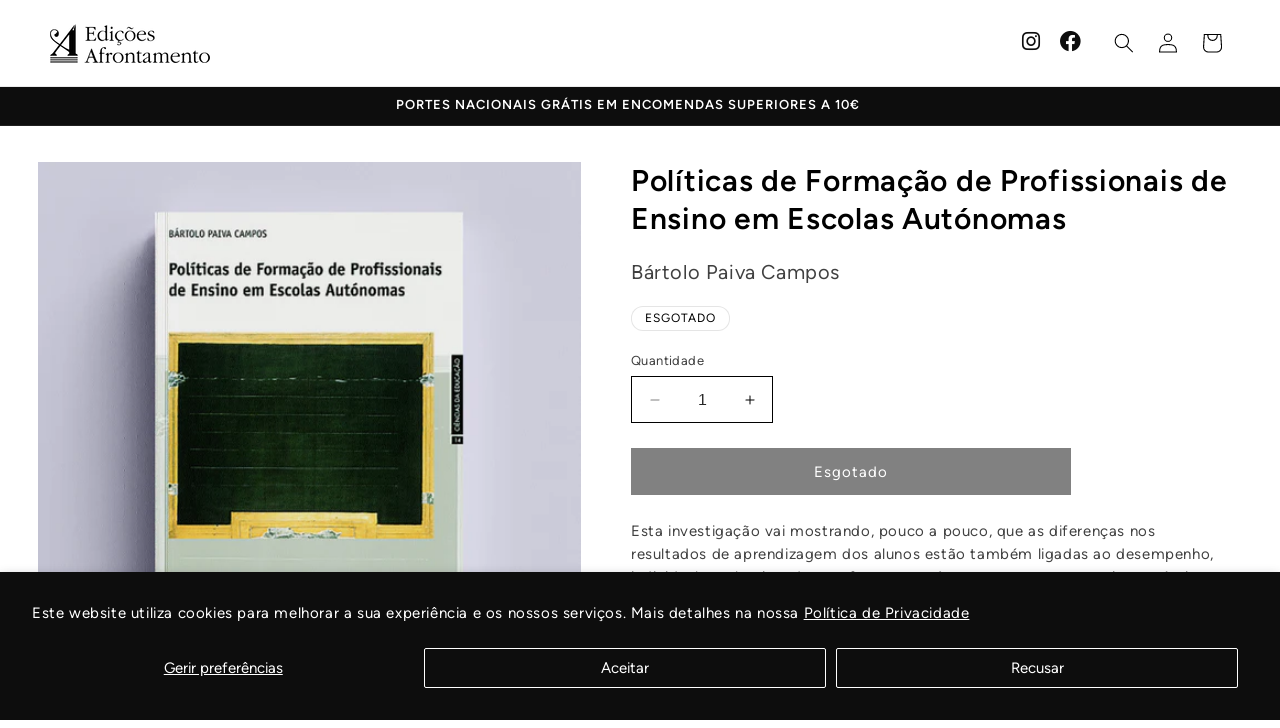

--- FILE ---
content_type: text/html; charset=utf-8
request_url: https://www.edicoesafrontamento.pt/products/politicas-de-formacao-de-profissionais-de-ensino-em-escolas-autonomas
body_size: 39472
content:
<!doctype html>
<html class="no-js" lang="pt-PT">
  <head>
    <meta charset="utf-8">
    <meta http-equiv="X-UA-Compatible" content="IE=edge">
    <meta name="viewport" content="width=device-width,initial-scale=1">
    <meta name="theme-color" content="">
    <link rel="canonical" href="https://www.edicoesafrontamento.pt/products/politicas-de-formacao-de-profissionais-de-ensino-em-escolas-autonomas"><link rel="icon" type="image/png" href="//www.edicoesafrontamento.pt/cdn/shop/files/favicon.png?crop=center&height=32&v=1706699528&width=32"><title>
      Políticas de Formação de Profissionais de Ensino em Escolas Autónomas
 &ndash; Edições Afrontamento</title>

    
      <meta name="description" content="Esta investigação vai mostrando, pouco a pouco, que as diferenças nos resultados de aprendizagem dos alunos estão também ligadas ao desempenho, individual e colectivo, dos professores e não apenas ao grupo socioeconómico e cultural de pertença ou à família de origem dos alunos ou, então, às condições materiais e financ">
    

    

<meta property="og:site_name" content="Edições Afrontamento">
<meta property="og:url" content="https://www.edicoesafrontamento.pt/products/politicas-de-formacao-de-profissionais-de-ensino-em-escolas-autonomas">
<meta property="og:title" content="Políticas de Formação de Profissionais de Ensino em Escolas Autónomas">
<meta property="og:type" content="product">
<meta property="og:description" content="Esta investigação vai mostrando, pouco a pouco, que as diferenças nos resultados de aprendizagem dos alunos estão também ligadas ao desempenho, individual e colectivo, dos professores e não apenas ao grupo socioeconómico e cultural de pertença ou à família de origem dos alunos ou, então, às condições materiais e financ"><meta property="og:image" content="http://www.edicoesafrontamento.pt/cdn/shop/files/PoliticasdeFormacaodeProfissionaisdeensinoemescolasautonomas.jpg?v=1703161024">
  <meta property="og:image:secure_url" content="https://www.edicoesafrontamento.pt/cdn/shop/files/PoliticasdeFormacaodeProfissionaisdeensinoemescolasautonomas.jpg?v=1703161024">
  <meta property="og:image:width" content="2048">
  <meta property="og:image:height" content="2048"><meta property="og:price:amount" content="6,05">
  <meta property="og:price:currency" content="EUR"><meta name="twitter:card" content="summary_large_image">
<meta name="twitter:title" content="Políticas de Formação de Profissionais de Ensino em Escolas Autónomas">
<meta name="twitter:description" content="Esta investigação vai mostrando, pouco a pouco, que as diferenças nos resultados de aprendizagem dos alunos estão também ligadas ao desempenho, individual e colectivo, dos professores e não apenas ao grupo socioeconómico e cultural de pertença ou à família de origem dos alunos ou, então, às condições materiais e financ">


    <script src="//www.edicoesafrontamento.pt/cdn/shop/t/2/assets/constants.js?v=58251544750838685771692122298" defer="defer"></script>
    <script src="//www.edicoesafrontamento.pt/cdn/shop/t/2/assets/pubsub.js?v=158357773527763999511692122298" defer="defer"></script>
    <script src="//www.edicoesafrontamento.pt/cdn/shop/t/2/assets/global.js?v=54939145903281508041692122298" defer="defer"></script><script src="//www.edicoesafrontamento.pt/cdn/shop/t/2/assets/animations.js?v=88693664871331136111692122297" defer="defer"></script><script>window.performance && window.performance.mark && window.performance.mark('shopify.content_for_header.start');</script><meta id="shopify-digital-wallet" name="shopify-digital-wallet" content="/77204619603/digital_wallets/dialog">
<meta name="shopify-checkout-api-token" content="85ba6f1b0fb24b9d551a284c17cb10d4">
<meta id="in-context-paypal-metadata" data-shop-id="77204619603" data-venmo-supported="false" data-environment="production" data-locale="en_US" data-paypal-v4="true" data-currency="EUR">
<link rel="alternate" type="application/json+oembed" href="https://www.edicoesafrontamento.pt/products/politicas-de-formacao-de-profissionais-de-ensino-em-escolas-autonomas.oembed">
<script async="async" src="/checkouts/internal/preloads.js?locale=pt-PT"></script>
<script id="shopify-features" type="application/json">{"accessToken":"85ba6f1b0fb24b9d551a284c17cb10d4","betas":["rich-media-storefront-analytics"],"domain":"www.edicoesafrontamento.pt","predictiveSearch":true,"shopId":77204619603,"locale":"pt-pt"}</script>
<script>var Shopify = Shopify || {};
Shopify.shop = "0e72fd.myshopify.com";
Shopify.locale = "pt-PT";
Shopify.currency = {"active":"EUR","rate":"1.0"};
Shopify.country = "PT";
Shopify.theme = {"name":"Crave","id":151920017747,"schema_name":"Crave","schema_version":"11.0.0","theme_store_id":1363,"role":"main"};
Shopify.theme.handle = "null";
Shopify.theme.style = {"id":null,"handle":null};
Shopify.cdnHost = "www.edicoesafrontamento.pt/cdn";
Shopify.routes = Shopify.routes || {};
Shopify.routes.root = "/";</script>
<script type="module">!function(o){(o.Shopify=o.Shopify||{}).modules=!0}(window);</script>
<script>!function(o){function n(){var o=[];function n(){o.push(Array.prototype.slice.apply(arguments))}return n.q=o,n}var t=o.Shopify=o.Shopify||{};t.loadFeatures=n(),t.autoloadFeatures=n()}(window);</script>
<script id="shop-js-analytics" type="application/json">{"pageType":"product"}</script>
<script defer="defer" async type="module" src="//www.edicoesafrontamento.pt/cdn/shopifycloud/shop-js/modules/v2/client.init-shop-cart-sync_BoEFz49B.pt-PT.esm.js"></script>
<script defer="defer" async type="module" src="//www.edicoesafrontamento.pt/cdn/shopifycloud/shop-js/modules/v2/chunk.common_lCcqapba.esm.js"></script>
<script defer="defer" async type="module" src="//www.edicoesafrontamento.pt/cdn/shopifycloud/shop-js/modules/v2/chunk.modal_B6KJ29gG.esm.js"></script>
<script type="module">
  await import("//www.edicoesafrontamento.pt/cdn/shopifycloud/shop-js/modules/v2/client.init-shop-cart-sync_BoEFz49B.pt-PT.esm.js");
await import("//www.edicoesafrontamento.pt/cdn/shopifycloud/shop-js/modules/v2/chunk.common_lCcqapba.esm.js");
await import("//www.edicoesafrontamento.pt/cdn/shopifycloud/shop-js/modules/v2/chunk.modal_B6KJ29gG.esm.js");

  window.Shopify.SignInWithShop?.initShopCartSync?.({"fedCMEnabled":true,"windoidEnabled":true});

</script>
<script id="__st">var __st={"a":77204619603,"offset":0,"reqid":"6aeddfde-4e28-4d51-8093-5b603e607222-1769562180","pageurl":"www.edicoesafrontamento.pt\/products\/politicas-de-formacao-de-profissionais-de-ensino-em-escolas-autonomas","u":"915421c79998","p":"product","rtyp":"product","rid":8500091322707};</script>
<script>window.ShopifyPaypalV4VisibilityTracking = true;</script>
<script id="captcha-bootstrap">!function(){'use strict';const t='contact',e='account',n='new_comment',o=[[t,t],['blogs',n],['comments',n],[t,'customer']],c=[[e,'customer_login'],[e,'guest_login'],[e,'recover_customer_password'],[e,'create_customer']],r=t=>t.map((([t,e])=>`form[action*='/${t}']:not([data-nocaptcha='true']) input[name='form_type'][value='${e}']`)).join(','),a=t=>()=>t?[...document.querySelectorAll(t)].map((t=>t.form)):[];function s(){const t=[...o],e=r(t);return a(e)}const i='password',u='form_key',d=['recaptcha-v3-token','g-recaptcha-response','h-captcha-response',i],f=()=>{try{return window.sessionStorage}catch{return}},m='__shopify_v',_=t=>t.elements[u];function p(t,e,n=!1){try{const o=window.sessionStorage,c=JSON.parse(o.getItem(e)),{data:r}=function(t){const{data:e,action:n}=t;return t[m]||n?{data:e,action:n}:{data:t,action:n}}(c);for(const[e,n]of Object.entries(r))t.elements[e]&&(t.elements[e].value=n);n&&o.removeItem(e)}catch(o){console.error('form repopulation failed',{error:o})}}const l='form_type',E='cptcha';function T(t){t.dataset[E]=!0}const w=window,h=w.document,L='Shopify',v='ce_forms',y='captcha';let A=!1;((t,e)=>{const n=(g='f06e6c50-85a8-45c8-87d0-21a2b65856fe',I='https://cdn.shopify.com/shopifycloud/storefront-forms-hcaptcha/ce_storefront_forms_captcha_hcaptcha.v1.5.2.iife.js',D={infoText:'Protegido por hCaptcha',privacyText:'Privacidade',termsText:'Termos'},(t,e,n)=>{const o=w[L][v],c=o.bindForm;if(c)return c(t,g,e,D).then(n);var r;o.q.push([[t,g,e,D],n]),r=I,A||(h.body.append(Object.assign(h.createElement('script'),{id:'captcha-provider',async:!0,src:r})),A=!0)});var g,I,D;w[L]=w[L]||{},w[L][v]=w[L][v]||{},w[L][v].q=[],w[L][y]=w[L][y]||{},w[L][y].protect=function(t,e){n(t,void 0,e),T(t)},Object.freeze(w[L][y]),function(t,e,n,w,h,L){const[v,y,A,g]=function(t,e,n){const i=e?o:[],u=t?c:[],d=[...i,...u],f=r(d),m=r(i),_=r(d.filter((([t,e])=>n.includes(e))));return[a(f),a(m),a(_),s()]}(w,h,L),I=t=>{const e=t.target;return e instanceof HTMLFormElement?e:e&&e.form},D=t=>v().includes(t);t.addEventListener('submit',(t=>{const e=I(t);if(!e)return;const n=D(e)&&!e.dataset.hcaptchaBound&&!e.dataset.recaptchaBound,o=_(e),c=g().includes(e)&&(!o||!o.value);(n||c)&&t.preventDefault(),c&&!n&&(function(t){try{if(!f())return;!function(t){const e=f();if(!e)return;const n=_(t);if(!n)return;const o=n.value;o&&e.removeItem(o)}(t);const e=Array.from(Array(32),(()=>Math.random().toString(36)[2])).join('');!function(t,e){_(t)||t.append(Object.assign(document.createElement('input'),{type:'hidden',name:u})),t.elements[u].value=e}(t,e),function(t,e){const n=f();if(!n)return;const o=[...t.querySelectorAll(`input[type='${i}']`)].map((({name:t})=>t)),c=[...d,...o],r={};for(const[a,s]of new FormData(t).entries())c.includes(a)||(r[a]=s);n.setItem(e,JSON.stringify({[m]:1,action:t.action,data:r}))}(t,e)}catch(e){console.error('failed to persist form',e)}}(e),e.submit())}));const S=(t,e)=>{t&&!t.dataset[E]&&(n(t,e.some((e=>e===t))),T(t))};for(const o of['focusin','change'])t.addEventListener(o,(t=>{const e=I(t);D(e)&&S(e,y())}));const B=e.get('form_key'),M=e.get(l),P=B&&M;t.addEventListener('DOMContentLoaded',(()=>{const t=y();if(P)for(const e of t)e.elements[l].value===M&&p(e,B);[...new Set([...A(),...v().filter((t=>'true'===t.dataset.shopifyCaptcha))])].forEach((e=>S(e,t)))}))}(h,new URLSearchParams(w.location.search),n,t,e,['guest_login'])})(!0,!0)}();</script>
<script integrity="sha256-4kQ18oKyAcykRKYeNunJcIwy7WH5gtpwJnB7kiuLZ1E=" data-source-attribution="shopify.loadfeatures" defer="defer" src="//www.edicoesafrontamento.pt/cdn/shopifycloud/storefront/assets/storefront/load_feature-a0a9edcb.js" crossorigin="anonymous"></script>
<script data-source-attribution="shopify.dynamic_checkout.dynamic.init">var Shopify=Shopify||{};Shopify.PaymentButton=Shopify.PaymentButton||{isStorefrontPortableWallets:!0,init:function(){window.Shopify.PaymentButton.init=function(){};var t=document.createElement("script");t.src="https://www.edicoesafrontamento.pt/cdn/shopifycloud/portable-wallets/latest/portable-wallets.pt-pt.js",t.type="module",document.head.appendChild(t)}};
</script>
<script data-source-attribution="shopify.dynamic_checkout.buyer_consent">
  function portableWalletsHideBuyerConsent(e){var t=document.getElementById("shopify-buyer-consent"),n=document.getElementById("shopify-subscription-policy-button");t&&n&&(t.classList.add("hidden"),t.setAttribute("aria-hidden","true"),n.removeEventListener("click",e))}function portableWalletsShowBuyerConsent(e){var t=document.getElementById("shopify-buyer-consent"),n=document.getElementById("shopify-subscription-policy-button");t&&n&&(t.classList.remove("hidden"),t.removeAttribute("aria-hidden"),n.addEventListener("click",e))}window.Shopify?.PaymentButton&&(window.Shopify.PaymentButton.hideBuyerConsent=portableWalletsHideBuyerConsent,window.Shopify.PaymentButton.showBuyerConsent=portableWalletsShowBuyerConsent);
</script>
<script data-source-attribution="shopify.dynamic_checkout.cart.bootstrap">document.addEventListener("DOMContentLoaded",(function(){function t(){return document.querySelector("shopify-accelerated-checkout-cart, shopify-accelerated-checkout")}if(t())Shopify.PaymentButton.init();else{new MutationObserver((function(e,n){t()&&(Shopify.PaymentButton.init(),n.disconnect())})).observe(document.body,{childList:!0,subtree:!0})}}));
</script>
<script id='scb4127' type='text/javascript' async='' src='https://www.edicoesafrontamento.pt/cdn/shopifycloud/privacy-banner/storefront-banner.js'></script><link id="shopify-accelerated-checkout-styles" rel="stylesheet" media="screen" href="https://www.edicoesafrontamento.pt/cdn/shopifycloud/portable-wallets/latest/accelerated-checkout-backwards-compat.css" crossorigin="anonymous">
<style id="shopify-accelerated-checkout-cart">
        #shopify-buyer-consent {
  margin-top: 1em;
  display: inline-block;
  width: 100%;
}

#shopify-buyer-consent.hidden {
  display: none;
}

#shopify-subscription-policy-button {
  background: none;
  border: none;
  padding: 0;
  text-decoration: underline;
  font-size: inherit;
  cursor: pointer;
}

#shopify-subscription-policy-button::before {
  box-shadow: none;
}

      </style>
<script id="sections-script" data-sections="header" defer="defer" src="//www.edicoesafrontamento.pt/cdn/shop/t/2/compiled_assets/scripts.js?v=3721"></script>
<script>window.performance && window.performance.mark && window.performance.mark('shopify.content_for_header.end');</script>


    <style data-shopify>

      @font-face {
        font-family: "Figtree Regular";
        font-style: normal;
        font-weight: 400;
        src: url("//www.edicoesafrontamento.pt/cdn/shop/files/Figtree-Regular.ttf?v=8545297798731522596") format("truetype");        
      }

      @font-face {
        font-family: "Figtree Italic";
        font-style: italic;
        font-weight: 400;
        src: url("//www.edicoesafrontamento.pt/cdn/shop/files/Figtree-Italic.ttf?v=7307311405879292715") format("truetype");
      }

      @font-face {
        font-family: "Figtree SemiBold";
        font-style: normal;
        font-weight: 600;
        src: url("//www.edicoesafrontamento.pt/cdn/shop/files/Figtree-SemiBold.ttf?v=14594169022906483833") format("truetype");
      }

      @font-face {
        font-family: "Figtree SemiBold-Italic";
        font-style: italic;
        font-weight: 600;
        src: url("//www.edicoesafrontamento.pt/cdn/shop/files/Figtree-SemiBoldItalic.ttf?v=13891288651394730335") format("truetype");
      }


      :root {
        --font-body-family: "Figtree Regular", sans;
        --font-body-style: normal;
        --font-body-weight: 400;
        --font-body-weight-bold: 600;

        --font-heading-family: "Figtree SemiBold", sans;
        --font-heading-style: normal;
        --font-heading-weight: 600;
      }

      strong {
        font-family: "Figtree SemiBold", sans;
        font-weight: 600;
        src: url("//www.edicoesafrontamento.pt/cdn/shop/files/Figtree-SemiBold.ttf?v=14594169022906483833") format("truetype");
      }

      em {
        font-family: "Figtree Italic", sans;
        font-weight: 400;
        src: url("//www.edicoesafrontamento.pt/cdn/shop/files/Figtree-Italic.ttf?v=7307311405879292715") format("truetype");
      }

      
      
      
      
      
      

      
        :root,
        .color-background-1 {
          --color-background: 255,255,255;
        
          --gradient-background: #ffffff;
        
        --color-foreground: 0,0,0;
        --color-shadow: 0,0,0;
        --color-button: 0,0,0;
        --color-button-text: 255,255,255;
        --color-secondary-button: 255,255,255;
        --color-secondary-button-text: 0,0,0;
        --color-link: 0,0,0;
        --color-badge-foreground: 0,0,0;
        --color-badge-background: 255,255,255;
        --color-badge-border: 0,0,0;
        --payment-terms-background-color: rgb(255 255 255);
      }
      
        
        .color-background-2 {
          --color-background: 67,67,67;
        
          --gradient-background: #434343;
        
        --color-foreground: 255,255,255;
        --color-shadow: 61,8,27;
        --color-button: 61,8,27;
        --color-button-text: 250,249,225;
        --color-secondary-button: 67,67,67;
        --color-secondary-button-text: 61,8,27;
        --color-link: 61,8,27;
        --color-badge-foreground: 255,255,255;
        --color-badge-background: 67,67,67;
        --color-badge-border: 255,255,255;
        --payment-terms-background-color: rgb(67 67 67);
      }
      
        
        .color-inverse {
          --color-background: 13,13,13;
        
          --gradient-background: #0d0d0d;
        
        --color-foreground: 255,255,255;
        --color-shadow: 61,8,27;
        --color-button: 255,255,255;
        --color-button-text: 13,13,13;
        --color-secondary-button: 13,13,13;
        --color-secondary-button-text: 255,255,255;
        --color-link: 255,255,255;
        --color-badge-foreground: 255,255,255;
        --color-badge-background: 13,13,13;
        --color-badge-border: 255,255,255;
        --payment-terms-background-color: rgb(13 13 13);
      }
      
        
        .color-accent-1 {
          --color-background: 255,81,43;
        
          --gradient-background: #ff512b;
        
        --color-foreground: 255,255,255;
        --color-shadow: 61,8,27;
        --color-button: 242,239,221;
        --color-button-text: 145,15,63;
        --color-secondary-button: 255,81,43;
        --color-secondary-button-text: 242,239,221;
        --color-link: 242,239,221;
        --color-badge-foreground: 255,255,255;
        --color-badge-background: 255,81,43;
        --color-badge-border: 255,255,255;
        --payment-terms-background-color: rgb(255 81 43);
      }
      
        
        .color-accent-2 {
          --color-background: 227,255,145;
        
          --gradient-background: #e3ff91;
        
        --color-foreground: 0,0,0;
        --color-shadow: 61,8,27;
        --color-button: 61,8,27;
        --color-button-text: 249,229,71;
        --color-secondary-button: 227,255,145;
        --color-secondary-button-text: 0,0,0;
        --color-link: 0,0,0;
        --color-badge-foreground: 0,0,0;
        --color-badge-background: 227,255,145;
        --color-badge-border: 0,0,0;
        --payment-terms-background-color: rgb(227 255 145);
      }
      
        
        .color-scheme-ce8fc681-ad94-4126-bef9-9956a0cfee0d {
          --color-background: 238,238,238;
        
          --gradient-background: #eeeeee;
        
        --color-foreground: 0,0,0;
        --color-shadow: 0,0,0;
        --color-button: 0,0,0;
        --color-button-text: 255,255,255;
        --color-secondary-button: 238,238,238;
        --color-secondary-button-text: 0,0,0;
        --color-link: 0,0,0;
        --color-badge-foreground: 0,0,0;
        --color-badge-background: 238,238,238;
        --color-badge-border: 0,0,0;
        --payment-terms-background-color: rgb(238 238 238);
      }
      
        
        .color-scheme-4d46e3b4-27d5-47a6-8280-81c126d6a64d {
          --color-background: 230,253,230;
        
          --gradient-background: #e6fde6;
        
        --color-foreground: 0,0,0;
        --color-shadow: 0,0,0;
        --color-button: 0,0,0;
        --color-button-text: 255,255,255;
        --color-secondary-button: 230,253,230;
        --color-secondary-button-text: 0,0,0;
        --color-link: 0,0,0;
        --color-badge-foreground: 0,0,0;
        --color-badge-background: 230,253,230;
        --color-badge-border: 0,0,0;
        --payment-terms-background-color: rgb(230 253 230);
      }
      

      body, .color-background-1, .color-background-2, .color-inverse, .color-accent-1, .color-accent-2, .color-scheme-ce8fc681-ad94-4126-bef9-9956a0cfee0d, .color-scheme-4d46e3b4-27d5-47a6-8280-81c126d6a64d {
        color: rgba(var(--color-foreground), 0.75);
        background-color: rgb(var(--color-background));
      }

      :root {

        --font-body-scale: 1.0;
        --font-heading-scale: 1.2;

        --media-padding: px;
        --media-border-opacity: 1.0;
        --media-border-width: 0px;
        --media-radius: 0px;
        --media-shadow-opacity: 0.0;
        --media-shadow-horizontal-offset: 0px;
        --media-shadow-vertical-offset: 6px;
        --media-shadow-blur-radius: 0px;
        --media-shadow-visible: 0;

        --page-width: 130rem;
        --page-width-margin: 0rem;

        --product-card-image-padding: 0.0rem;
        --product-card-corner-radius: 0.0rem;
        --product-card-text-alignment: left;
        --product-card-border-width: 0.0rem;
        --product-card-border-opacity: 1.0;
        --product-card-shadow-opacity: 0.0;
        --product-card-shadow-visible: 0;
        --product-card-shadow-horizontal-offset: 0.0rem;
        --product-card-shadow-vertical-offset: 0.4rem;
        --product-card-shadow-blur-radius: 0.0rem;

        --collection-card-image-padding: 0.0rem;
        --collection-card-corner-radius: 0.0rem;
        --collection-card-text-alignment: left;
        --collection-card-border-width: 0.0rem;
        --collection-card-border-opacity: 1.0;
        --collection-card-shadow-opacity: 0.0;
        --collection-card-shadow-visible: 0;
        --collection-card-shadow-horizontal-offset: 0.0rem;
        --collection-card-shadow-vertical-offset: 0.4rem;
        --collection-card-shadow-blur-radius: 0.0rem;

        --blog-card-image-padding: 0.0rem;
        --blog-card-corner-radius: 0.0rem;
        --blog-card-text-alignment: left;
        --blog-card-border-width: 0.0rem;
        --blog-card-border-opacity: 1.0;
        --blog-card-shadow-opacity: 0.0;
        --blog-card-shadow-visible: 0;
        --blog-card-shadow-horizontal-offset: 0.0rem;
        --blog-card-shadow-vertical-offset: 0.4rem;
        --blog-card-shadow-blur-radius: 0.0rem;

        --badge-corner-radius: 4.0rem;

        --popup-border-width: 1px;
        --popup-border-opacity: 1.0;
        --popup-corner-radius: 0px;
        --popup-shadow-opacity: 0.0;
        --popup-shadow-horizontal-offset: 0px;
        --popup-shadow-vertical-offset: 2px;
        --popup-shadow-blur-radius: 0px;

        --drawer-border-width: 3px;
        --drawer-border-opacity: 0.1;
        --drawer-shadow-opacity: 1.0;
        --drawer-shadow-horizontal-offset: 6px;
        --drawer-shadow-vertical-offset: 6px;
        --drawer-shadow-blur-radius: 0px;

        --spacing-sections-desktop: 20px;
        --spacing-sections-mobile: 20px;

        --grid-desktop-vertical-spacing: 24px;
        --grid-desktop-horizontal-spacing: 24px;
        --grid-mobile-vertical-spacing: 12px;
        --grid-mobile-horizontal-spacing: 12px;

        --text-boxes-border-opacity: 1.0;
        --text-boxes-border-width: 0px;
        --text-boxes-radius: 0px;
        --text-boxes-shadow-opacity: 0.0;
        --text-boxes-shadow-visible: 0;
        --text-boxes-shadow-horizontal-offset: 0px;
        --text-boxes-shadow-vertical-offset: 6px;
        --text-boxes-shadow-blur-radius: 0px;

        --buttons-radius: 0px;
        --buttons-radius-outset: 0px;
        --buttons-border-width: 1px;
        --buttons-border-opacity: 1.0;
        --buttons-shadow-opacity: 0.0;
        --buttons-shadow-visible: 0;
        --buttons-shadow-horizontal-offset: 2px;
        --buttons-shadow-vertical-offset: 2px;
        --buttons-shadow-blur-radius: 0px;
        --buttons-border-offset: 0px;

        --inputs-radius: 0px;
        --inputs-border-width: 1px;
        --inputs-border-opacity: 1.0;
        --inputs-shadow-opacity: 0.0;
        --inputs-shadow-horizontal-offset: 0px;
        --inputs-margin-offset: 0px;
        --inputs-shadow-vertical-offset: 2px;
        --inputs-shadow-blur-radius: 0px;
        --inputs-radius-outset: 0px;

        --variant-pills-radius: 40px;
        --variant-pills-border-width: 1px;
        --variant-pills-border-opacity: 0.55;
        --variant-pills-shadow-opacity: 0.0;
        --variant-pills-shadow-horizontal-offset: 0px;
        --variant-pills-shadow-vertical-offset: 0px;
        --variant-pills-shadow-blur-radius: 0px;
      }

      *,
      *::before,
      *::after {
        box-sizing: inherit;
      }

      html {
        box-sizing: border-box;
        font-size: calc(var(--font-body-scale) * 62.5%);
        height: 100%;
      }

      body {
        display: grid;
        grid-template-rows: auto auto 1fr auto;
        grid-template-columns: 100%;
        min-height: 100%;
        margin: 0;
        font-size: 15px;
        line-height: 23px;
        letter-spacing: 0.06rem;
        line-height: calc(1 + 0.8 / var(--font-body-scale));
        font-family: var(--font-body-family);
        font-style: var(--font-body-style);
        font-weight: var(--font-body-weight);
      }

      @media screen and (min-width: 750px) {
        body {
          font-size: 15px;
          line-height: 23px;
        }
      }
    </style>

    <link href="//www.edicoesafrontamento.pt/cdn/shop/t/2/assets/base.css?v=68843012694300165091738579581" rel="stylesheet" type="text/css" media="all" />
<link href="//www.edicoesafrontamento.pt/cdn/shop/t/2/assets/component-localization-form.css?v=143319823105703127341692122297" rel="stylesheet" type="text/css" media="all" />
      <script src="//www.edicoesafrontamento.pt/cdn/shop/t/2/assets/localization-form.js?v=161644695336821385561692122298" defer="defer"></script><link
        rel="stylesheet"
        href="//www.edicoesafrontamento.pt/cdn/shop/t/2/assets/component-predictive-search.css?v=156039659078671596971700592296"
        media="print"
        onload="this.media='all'"
      ><script>
      document.documentElement.className = document.documentElement.className.replace('no-js', 'js');
      if (Shopify.designMode) {
        document.documentElement.classList.add('shopify-design-mode');
      }
    </script>
  <!-- BEGIN app block: shopify://apps/meteor-mega-menu/blocks/app_embed/9412d6a7-f8f8-4d65-b9ae-2737c2f0f45b -->


    <script>
        window.MeteorMenu = {
            // These will get handled by the Meteor class constructor
            registeredCallbacks: [],
            api: {
                on: (eventName, callback) => {
                    window.MeteorMenu.registeredCallbacks.push([eventName, callback]);
                }
            },
            revisionFileUrl: "\/\/www.edicoesafrontamento.pt\/cdn\/shop\/files\/meteor-mega-menus.json?v=1805191362555054876",
            storefrontAccessToken: "9d1f8c013f9deb20ab26c7986a011de0",
            localeRootPath: "\/",
            languageCode: "pt-PT".toUpperCase(),
            countryCode: "PT",
            shop: {
                domain: "www.edicoesafrontamento.pt",
                permanentDomain: "0e72fd.myshopify.com",
                moneyFormat: "€{{amount_with_comma_separator}}",
                currency: "EUR"
            },
            options: {
                desktopSelector: "",
                mobileSelector: "",
                disableDesktop: false,
                disableMobile: false,
                navigationLinkSpacing: 40,
                navigationLinkCaretStyle: "outline",
                menuDisplayAnimation: "slide",
                menuCenterInViewport: true,
                menuVerticalOffset: 30,
                menuVerticalPadding: 0,
                menuJustifyContent: "flex-start",
                menuFontSize: 13,
                menuFontWeight: "400",
                menuTextTransform: "uppercase",
                menuDisplayAction: "hover",
                menuDisplayDelay: "0",
                externalLinksInNewTab: "true",
                mobileBreakpoint: 0,
                addonsEnabled: false
            }
        }
    </script>

<!-- END app block --><script src="https://cdn.shopify.com/extensions/76e9d4ee-cb70-4261-beaf-5f72a563488e/meteor-mega-menu-25/assets/meteor-menu.js" type="text/javascript" defer="defer"></script>
<link href="https://cdn.shopify.com/extensions/76e9d4ee-cb70-4261-beaf-5f72a563488e/meteor-mega-menu-25/assets/meteor-menu.css" rel="stylesheet" type="text/css" media="all">
<link href="https://monorail-edge.shopifysvc.com" rel="dns-prefetch">
<script>(function(){if ("sendBeacon" in navigator && "performance" in window) {try {var session_token_from_headers = performance.getEntriesByType('navigation')[0].serverTiming.find(x => x.name == '_s').description;} catch {var session_token_from_headers = undefined;}var session_cookie_matches = document.cookie.match(/_shopify_s=([^;]*)/);var session_token_from_cookie = session_cookie_matches && session_cookie_matches.length === 2 ? session_cookie_matches[1] : "";var session_token = session_token_from_headers || session_token_from_cookie || "";function handle_abandonment_event(e) {var entries = performance.getEntries().filter(function(entry) {return /monorail-edge.shopifysvc.com/.test(entry.name);});if (!window.abandonment_tracked && entries.length === 0) {window.abandonment_tracked = true;var currentMs = Date.now();var navigation_start = performance.timing.navigationStart;var payload = {shop_id: 77204619603,url: window.location.href,navigation_start,duration: currentMs - navigation_start,session_token,page_type: "product"};window.navigator.sendBeacon("https://monorail-edge.shopifysvc.com/v1/produce", JSON.stringify({schema_id: "online_store_buyer_site_abandonment/1.1",payload: payload,metadata: {event_created_at_ms: currentMs,event_sent_at_ms: currentMs}}));}}window.addEventListener('pagehide', handle_abandonment_event);}}());</script>
<script id="web-pixels-manager-setup">(function e(e,d,r,n,o){if(void 0===o&&(o={}),!Boolean(null===(a=null===(i=window.Shopify)||void 0===i?void 0:i.analytics)||void 0===a?void 0:a.replayQueue)){var i,a;window.Shopify=window.Shopify||{};var t=window.Shopify;t.analytics=t.analytics||{};var s=t.analytics;s.replayQueue=[],s.publish=function(e,d,r){return s.replayQueue.push([e,d,r]),!0};try{self.performance.mark("wpm:start")}catch(e){}var l=function(){var e={modern:/Edge?\/(1{2}[4-9]|1[2-9]\d|[2-9]\d{2}|\d{4,})\.\d+(\.\d+|)|Firefox\/(1{2}[4-9]|1[2-9]\d|[2-9]\d{2}|\d{4,})\.\d+(\.\d+|)|Chrom(ium|e)\/(9{2}|\d{3,})\.\d+(\.\d+|)|(Maci|X1{2}).+ Version\/(15\.\d+|(1[6-9]|[2-9]\d|\d{3,})\.\d+)([,.]\d+|)( \(\w+\)|)( Mobile\/\w+|) Safari\/|Chrome.+OPR\/(9{2}|\d{3,})\.\d+\.\d+|(CPU[ +]OS|iPhone[ +]OS|CPU[ +]iPhone|CPU IPhone OS|CPU iPad OS)[ +]+(15[._]\d+|(1[6-9]|[2-9]\d|\d{3,})[._]\d+)([._]\d+|)|Android:?[ /-](13[3-9]|1[4-9]\d|[2-9]\d{2}|\d{4,})(\.\d+|)(\.\d+|)|Android.+Firefox\/(13[5-9]|1[4-9]\d|[2-9]\d{2}|\d{4,})\.\d+(\.\d+|)|Android.+Chrom(ium|e)\/(13[3-9]|1[4-9]\d|[2-9]\d{2}|\d{4,})\.\d+(\.\d+|)|SamsungBrowser\/([2-9]\d|\d{3,})\.\d+/,legacy:/Edge?\/(1[6-9]|[2-9]\d|\d{3,})\.\d+(\.\d+|)|Firefox\/(5[4-9]|[6-9]\d|\d{3,})\.\d+(\.\d+|)|Chrom(ium|e)\/(5[1-9]|[6-9]\d|\d{3,})\.\d+(\.\d+|)([\d.]+$|.*Safari\/(?![\d.]+ Edge\/[\d.]+$))|(Maci|X1{2}).+ Version\/(10\.\d+|(1[1-9]|[2-9]\d|\d{3,})\.\d+)([,.]\d+|)( \(\w+\)|)( Mobile\/\w+|) Safari\/|Chrome.+OPR\/(3[89]|[4-9]\d|\d{3,})\.\d+\.\d+|(CPU[ +]OS|iPhone[ +]OS|CPU[ +]iPhone|CPU IPhone OS|CPU iPad OS)[ +]+(10[._]\d+|(1[1-9]|[2-9]\d|\d{3,})[._]\d+)([._]\d+|)|Android:?[ /-](13[3-9]|1[4-9]\d|[2-9]\d{2}|\d{4,})(\.\d+|)(\.\d+|)|Mobile Safari.+OPR\/([89]\d|\d{3,})\.\d+\.\d+|Android.+Firefox\/(13[5-9]|1[4-9]\d|[2-9]\d{2}|\d{4,})\.\d+(\.\d+|)|Android.+Chrom(ium|e)\/(13[3-9]|1[4-9]\d|[2-9]\d{2}|\d{4,})\.\d+(\.\d+|)|Android.+(UC? ?Browser|UCWEB|U3)[ /]?(15\.([5-9]|\d{2,})|(1[6-9]|[2-9]\d|\d{3,})\.\d+)\.\d+|SamsungBrowser\/(5\.\d+|([6-9]|\d{2,})\.\d+)|Android.+MQ{2}Browser\/(14(\.(9|\d{2,})|)|(1[5-9]|[2-9]\d|\d{3,})(\.\d+|))(\.\d+|)|K[Aa][Ii]OS\/(3\.\d+|([4-9]|\d{2,})\.\d+)(\.\d+|)/},d=e.modern,r=e.legacy,n=navigator.userAgent;return n.match(d)?"modern":n.match(r)?"legacy":"unknown"}(),u="modern"===l?"modern":"legacy",c=(null!=n?n:{modern:"",legacy:""})[u],f=function(e){return[e.baseUrl,"/wpm","/b",e.hashVersion,"modern"===e.buildTarget?"m":"l",".js"].join("")}({baseUrl:d,hashVersion:r,buildTarget:u}),m=function(e){var d=e.version,r=e.bundleTarget,n=e.surface,o=e.pageUrl,i=e.monorailEndpoint;return{emit:function(e){var a=e.status,t=e.errorMsg,s=(new Date).getTime(),l=JSON.stringify({metadata:{event_sent_at_ms:s},events:[{schema_id:"web_pixels_manager_load/3.1",payload:{version:d,bundle_target:r,page_url:o,status:a,surface:n,error_msg:t},metadata:{event_created_at_ms:s}}]});if(!i)return console&&console.warn&&console.warn("[Web Pixels Manager] No Monorail endpoint provided, skipping logging."),!1;try{return self.navigator.sendBeacon.bind(self.navigator)(i,l)}catch(e){}var u=new XMLHttpRequest;try{return u.open("POST",i,!0),u.setRequestHeader("Content-Type","text/plain"),u.send(l),!0}catch(e){return console&&console.warn&&console.warn("[Web Pixels Manager] Got an unhandled error while logging to Monorail."),!1}}}}({version:r,bundleTarget:l,surface:e.surface,pageUrl:self.location.href,monorailEndpoint:e.monorailEndpoint});try{o.browserTarget=l,function(e){var d=e.src,r=e.async,n=void 0===r||r,o=e.onload,i=e.onerror,a=e.sri,t=e.scriptDataAttributes,s=void 0===t?{}:t,l=document.createElement("script"),u=document.querySelector("head"),c=document.querySelector("body");if(l.async=n,l.src=d,a&&(l.integrity=a,l.crossOrigin="anonymous"),s)for(var f in s)if(Object.prototype.hasOwnProperty.call(s,f))try{l.dataset[f]=s[f]}catch(e){}if(o&&l.addEventListener("load",o),i&&l.addEventListener("error",i),u)u.appendChild(l);else{if(!c)throw new Error("Did not find a head or body element to append the script");c.appendChild(l)}}({src:f,async:!0,onload:function(){if(!function(){var e,d;return Boolean(null===(d=null===(e=window.Shopify)||void 0===e?void 0:e.analytics)||void 0===d?void 0:d.initialized)}()){var d=window.webPixelsManager.init(e)||void 0;if(d){var r=window.Shopify.analytics;r.replayQueue.forEach((function(e){var r=e[0],n=e[1],o=e[2];d.publishCustomEvent(r,n,o)})),r.replayQueue=[],r.publish=d.publishCustomEvent,r.visitor=d.visitor,r.initialized=!0}}},onerror:function(){return m.emit({status:"failed",errorMsg:"".concat(f," has failed to load")})},sri:function(e){var d=/^sha384-[A-Za-z0-9+/=]+$/;return"string"==typeof e&&d.test(e)}(c)?c:"",scriptDataAttributes:o}),m.emit({status:"loading"})}catch(e){m.emit({status:"failed",errorMsg:(null==e?void 0:e.message)||"Unknown error"})}}})({shopId: 77204619603,storefrontBaseUrl: "https://www.edicoesafrontamento.pt",extensionsBaseUrl: "https://extensions.shopifycdn.com/cdn/shopifycloud/web-pixels-manager",monorailEndpoint: "https://monorail-edge.shopifysvc.com/unstable/produce_batch",surface: "storefront-renderer",enabledBetaFlags: ["2dca8a86"],webPixelsConfigList: [{"id":"shopify-app-pixel","configuration":"{}","eventPayloadVersion":"v1","runtimeContext":"STRICT","scriptVersion":"0450","apiClientId":"shopify-pixel","type":"APP","privacyPurposes":["ANALYTICS","MARKETING"]},{"id":"shopify-custom-pixel","eventPayloadVersion":"v1","runtimeContext":"LAX","scriptVersion":"0450","apiClientId":"shopify-pixel","type":"CUSTOM","privacyPurposes":["ANALYTICS","MARKETING"]}],isMerchantRequest: false,initData: {"shop":{"name":"Edições Afrontamento","paymentSettings":{"currencyCode":"EUR"},"myshopifyDomain":"0e72fd.myshopify.com","countryCode":"PT","storefrontUrl":"https:\/\/www.edicoesafrontamento.pt"},"customer":null,"cart":null,"checkout":null,"productVariants":[{"price":{"amount":6.05,"currencyCode":"EUR"},"product":{"title":"Políticas de Formação de Profissionais de Ensino em Escolas Autónomas","vendor":"Edições Afrontamento","id":"8500091322707","untranslatedTitle":"Políticas de Formação de Profissionais de Ensino em Escolas Autónomas","url":"\/products\/politicas-de-formacao-de-profissionais-de-ensino-em-escolas-autonomas","type":""},"id":"46966203351379","image":{"src":"\/\/www.edicoesafrontamento.pt\/cdn\/shop\/files\/PoliticasdeFormacaodeProfissionaisdeensinoemescolasautonomas.jpg?v=1703161024"},"sku":null,"title":"Default Title","untranslatedTitle":"Default Title"}],"purchasingCompany":null},},"https://www.edicoesafrontamento.pt/cdn","fcfee988w5aeb613cpc8e4bc33m6693e112",{"modern":"","legacy":""},{"shopId":"77204619603","storefrontBaseUrl":"https:\/\/www.edicoesafrontamento.pt","extensionBaseUrl":"https:\/\/extensions.shopifycdn.com\/cdn\/shopifycloud\/web-pixels-manager","surface":"storefront-renderer","enabledBetaFlags":"[\"2dca8a86\"]","isMerchantRequest":"false","hashVersion":"fcfee988w5aeb613cpc8e4bc33m6693e112","publish":"custom","events":"[[\"page_viewed\",{}],[\"product_viewed\",{\"productVariant\":{\"price\":{\"amount\":6.05,\"currencyCode\":\"EUR\"},\"product\":{\"title\":\"Políticas de Formação de Profissionais de Ensino em Escolas Autónomas\",\"vendor\":\"Edições Afrontamento\",\"id\":\"8500091322707\",\"untranslatedTitle\":\"Políticas de Formação de Profissionais de Ensino em Escolas Autónomas\",\"url\":\"\/products\/politicas-de-formacao-de-profissionais-de-ensino-em-escolas-autonomas\",\"type\":\"\"},\"id\":\"46966203351379\",\"image\":{\"src\":\"\/\/www.edicoesafrontamento.pt\/cdn\/shop\/files\/PoliticasdeFormacaodeProfissionaisdeensinoemescolasautonomas.jpg?v=1703161024\"},\"sku\":null,\"title\":\"Default Title\",\"untranslatedTitle\":\"Default Title\"}}]]"});</script><script>
  window.ShopifyAnalytics = window.ShopifyAnalytics || {};
  window.ShopifyAnalytics.meta = window.ShopifyAnalytics.meta || {};
  window.ShopifyAnalytics.meta.currency = 'EUR';
  var meta = {"product":{"id":8500091322707,"gid":"gid:\/\/shopify\/Product\/8500091322707","vendor":"Edições Afrontamento","type":"","handle":"politicas-de-formacao-de-profissionais-de-ensino-em-escolas-autonomas","variants":[{"id":46966203351379,"price":605,"name":"Políticas de Formação de Profissionais de Ensino em Escolas Autónomas","public_title":null,"sku":null}],"remote":false},"page":{"pageType":"product","resourceType":"product","resourceId":8500091322707,"requestId":"6aeddfde-4e28-4d51-8093-5b603e607222-1769562180"}};
  for (var attr in meta) {
    window.ShopifyAnalytics.meta[attr] = meta[attr];
  }
</script>
<script class="analytics">
  (function () {
    var customDocumentWrite = function(content) {
      var jquery = null;

      if (window.jQuery) {
        jquery = window.jQuery;
      } else if (window.Checkout && window.Checkout.$) {
        jquery = window.Checkout.$;
      }

      if (jquery) {
        jquery('body').append(content);
      }
    };

    var hasLoggedConversion = function(token) {
      if (token) {
        return document.cookie.indexOf('loggedConversion=' + token) !== -1;
      }
      return false;
    }

    var setCookieIfConversion = function(token) {
      if (token) {
        var twoMonthsFromNow = new Date(Date.now());
        twoMonthsFromNow.setMonth(twoMonthsFromNow.getMonth() + 2);

        document.cookie = 'loggedConversion=' + token + '; expires=' + twoMonthsFromNow;
      }
    }

    var trekkie = window.ShopifyAnalytics.lib = window.trekkie = window.trekkie || [];
    if (trekkie.integrations) {
      return;
    }
    trekkie.methods = [
      'identify',
      'page',
      'ready',
      'track',
      'trackForm',
      'trackLink'
    ];
    trekkie.factory = function(method) {
      return function() {
        var args = Array.prototype.slice.call(arguments);
        args.unshift(method);
        trekkie.push(args);
        return trekkie;
      };
    };
    for (var i = 0; i < trekkie.methods.length; i++) {
      var key = trekkie.methods[i];
      trekkie[key] = trekkie.factory(key);
    }
    trekkie.load = function(config) {
      trekkie.config = config || {};
      trekkie.config.initialDocumentCookie = document.cookie;
      var first = document.getElementsByTagName('script')[0];
      var script = document.createElement('script');
      script.type = 'text/javascript';
      script.onerror = function(e) {
        var scriptFallback = document.createElement('script');
        scriptFallback.type = 'text/javascript';
        scriptFallback.onerror = function(error) {
                var Monorail = {
      produce: function produce(monorailDomain, schemaId, payload) {
        var currentMs = new Date().getTime();
        var event = {
          schema_id: schemaId,
          payload: payload,
          metadata: {
            event_created_at_ms: currentMs,
            event_sent_at_ms: currentMs
          }
        };
        return Monorail.sendRequest("https://" + monorailDomain + "/v1/produce", JSON.stringify(event));
      },
      sendRequest: function sendRequest(endpointUrl, payload) {
        // Try the sendBeacon API
        if (window && window.navigator && typeof window.navigator.sendBeacon === 'function' && typeof window.Blob === 'function' && !Monorail.isIos12()) {
          var blobData = new window.Blob([payload], {
            type: 'text/plain'
          });

          if (window.navigator.sendBeacon(endpointUrl, blobData)) {
            return true;
          } // sendBeacon was not successful

        } // XHR beacon

        var xhr = new XMLHttpRequest();

        try {
          xhr.open('POST', endpointUrl);
          xhr.setRequestHeader('Content-Type', 'text/plain');
          xhr.send(payload);
        } catch (e) {
          console.log(e);
        }

        return false;
      },
      isIos12: function isIos12() {
        return window.navigator.userAgent.lastIndexOf('iPhone; CPU iPhone OS 12_') !== -1 || window.navigator.userAgent.lastIndexOf('iPad; CPU OS 12_') !== -1;
      }
    };
    Monorail.produce('monorail-edge.shopifysvc.com',
      'trekkie_storefront_load_errors/1.1',
      {shop_id: 77204619603,
      theme_id: 151920017747,
      app_name: "storefront",
      context_url: window.location.href,
      source_url: "//www.edicoesafrontamento.pt/cdn/s/trekkie.storefront.a804e9514e4efded663580eddd6991fcc12b5451.min.js"});

        };
        scriptFallback.async = true;
        scriptFallback.src = '//www.edicoesafrontamento.pt/cdn/s/trekkie.storefront.a804e9514e4efded663580eddd6991fcc12b5451.min.js';
        first.parentNode.insertBefore(scriptFallback, first);
      };
      script.async = true;
      script.src = '//www.edicoesafrontamento.pt/cdn/s/trekkie.storefront.a804e9514e4efded663580eddd6991fcc12b5451.min.js';
      first.parentNode.insertBefore(script, first);
    };
    trekkie.load(
      {"Trekkie":{"appName":"storefront","development":false,"defaultAttributes":{"shopId":77204619603,"isMerchantRequest":null,"themeId":151920017747,"themeCityHash":"14264940486479670434","contentLanguage":"pt-PT","currency":"EUR","eventMetadataId":"f287507e-a994-4d3e-a362-321e94632a42"},"isServerSideCookieWritingEnabled":true,"monorailRegion":"shop_domain","enabledBetaFlags":["65f19447","b5387b81"]},"Session Attribution":{},"S2S":{"facebookCapiEnabled":false,"source":"trekkie-storefront-renderer","apiClientId":580111}}
    );

    var loaded = false;
    trekkie.ready(function() {
      if (loaded) return;
      loaded = true;

      window.ShopifyAnalytics.lib = window.trekkie;

      var originalDocumentWrite = document.write;
      document.write = customDocumentWrite;
      try { window.ShopifyAnalytics.merchantGoogleAnalytics.call(this); } catch(error) {};
      document.write = originalDocumentWrite;

      window.ShopifyAnalytics.lib.page(null,{"pageType":"product","resourceType":"product","resourceId":8500091322707,"requestId":"6aeddfde-4e28-4d51-8093-5b603e607222-1769562180","shopifyEmitted":true});

      var match = window.location.pathname.match(/checkouts\/(.+)\/(thank_you|post_purchase)/)
      var token = match? match[1]: undefined;
      if (!hasLoggedConversion(token)) {
        setCookieIfConversion(token);
        window.ShopifyAnalytics.lib.track("Viewed Product",{"currency":"EUR","variantId":46966203351379,"productId":8500091322707,"productGid":"gid:\/\/shopify\/Product\/8500091322707","name":"Políticas de Formação de Profissionais de Ensino em Escolas Autónomas","price":"6.05","sku":null,"brand":"Edições Afrontamento","variant":null,"category":"","nonInteraction":true,"remote":false},undefined,undefined,{"shopifyEmitted":true});
      window.ShopifyAnalytics.lib.track("monorail:\/\/trekkie_storefront_viewed_product\/1.1",{"currency":"EUR","variantId":46966203351379,"productId":8500091322707,"productGid":"gid:\/\/shopify\/Product\/8500091322707","name":"Políticas de Formação de Profissionais de Ensino em Escolas Autónomas","price":"6.05","sku":null,"brand":"Edições Afrontamento","variant":null,"category":"","nonInteraction":true,"remote":false,"referer":"https:\/\/www.edicoesafrontamento.pt\/products\/politicas-de-formacao-de-profissionais-de-ensino-em-escolas-autonomas"});
      }
    });


        var eventsListenerScript = document.createElement('script');
        eventsListenerScript.async = true;
        eventsListenerScript.src = "//www.edicoesafrontamento.pt/cdn/shopifycloud/storefront/assets/shop_events_listener-3da45d37.js";
        document.getElementsByTagName('head')[0].appendChild(eventsListenerScript);

})();</script>
<script
  defer
  src="https://www.edicoesafrontamento.pt/cdn/shopifycloud/perf-kit/shopify-perf-kit-3.0.4.min.js"
  data-application="storefront-renderer"
  data-shop-id="77204619603"
  data-render-region="gcp-us-east1"
  data-page-type="product"
  data-theme-instance-id="151920017747"
  data-theme-name="Crave"
  data-theme-version="11.0.0"
  data-monorail-region="shop_domain"
  data-resource-timing-sampling-rate="10"
  data-shs="true"
  data-shs-beacon="true"
  data-shs-export-with-fetch="true"
  data-shs-logs-sample-rate="1"
  data-shs-beacon-endpoint="https://www.edicoesafrontamento.pt/api/collect"
></script>
</head>

  <body class="gradient">
    <a class="skip-to-content-link button visually-hidden" href="#MainContent">
      Saltar para o conteúdo
    </a>

<link href="//www.edicoesafrontamento.pt/cdn/shop/t/2/assets/quantity-popover.css?v=29974906037699025581692122298" rel="stylesheet" type="text/css" media="all" />

<script src="//www.edicoesafrontamento.pt/cdn/shop/t/2/assets/cart.js?v=4193034376803868811692122297" defer="defer"></script>
<script src="//www.edicoesafrontamento.pt/cdn/shop/t/2/assets/quantity-popover.js?v=82513154315370490311692122298" defer="defer"></script>

<style>
  .drawer {
    visibility: hidden;
  }
</style>

<cart-drawer class="drawer is-empty">
  <div id="CartDrawer" class="cart-drawer">
    <div id="CartDrawer-Overlay" class="cart-drawer__overlay"></div>
    <div
      class="drawer__inner"
      role="dialog"
      aria-modal="true"
      aria-label="O seu carrinho"
      tabindex="-1"
    ><div class="drawer__inner-empty">
          <div class="cart-drawer__warnings center">
            <div class="cart-drawer__empty-content">
              <h2 class="cart__empty-text">O seu carrinho está vazio</h2>
              <button
                class="drawer__close"
                type="button"
                onclick="this.closest('cart-drawer').close()"
                aria-label="Encerrar"
              >
                <svg
  xmlns="http://www.w3.org/2000/svg"
  aria-hidden="true"
  focusable="false"
  class="icon icon-close"
  fill="none"
  viewBox="0 0 18 17"
>
  <path d="M.865 15.978a.5.5 0 00.707.707l7.433-7.431 7.579 7.282a.501.501 0 00.846-.37.5.5 0 00-.153-.351L9.712 8.546l7.417-7.416a.5.5 0 10-.707-.708L8.991 7.853 1.413.573a.5.5 0 10-.693.72l7.563 7.268-7.418 7.417z" fill="currentColor">
</svg>

              </button>
              <a href="/collections/catalogo" class="button">
                Continuar a comprar
              </a><p class="cart__login-title h3">Tem uma conta?</p>
                <p class="cart__login-paragraph">
                  <a href="https://shopify.com/77204619603/account?locale=pt-PT&region_country=PT" class="link underlined-link">Inicie sessão</a> para finalizar a compra mais rápido.
                </p></div>
          </div></div><div class="drawer__header">
        <h2 class="drawer__heading">O seu carrinho</h2>
        <button
          class="drawer__close"
          type="button"
          onclick="this.closest('cart-drawer').close()"
          aria-label="Encerrar"
        >
          <svg
  xmlns="http://www.w3.org/2000/svg"
  aria-hidden="true"
  focusable="false"
  class="icon icon-close"
  fill="none"
  viewBox="0 0 18 17"
>
  <path d="M.865 15.978a.5.5 0 00.707.707l7.433-7.431 7.579 7.282a.501.501 0 00.846-.37.5.5 0 00-.153-.351L9.712 8.546l7.417-7.416a.5.5 0 10-.707-.708L8.991 7.853 1.413.573a.5.5 0 10-.693.72l7.563 7.268-7.418 7.417z" fill="currentColor">
</svg>

        </button>
      </div>
      <cart-drawer-items
        
          class=" is-empty"
        
      >
        <form
          action="/cart"
          id="CartDrawer-Form"
          class="cart__contents cart-drawer__form"
          method="post"
        >
          <div id="CartDrawer-CartItems" class="drawer__contents js-contents"><p id="CartDrawer-LiveRegionText" class="visually-hidden" role="status"></p>
            <p id="CartDrawer-LineItemStatus" class="visually-hidden" aria-hidden="true" role="status">
              A carregar...
            </p>
          </div>
          <div id="CartDrawer-CartErrors" role="alert"></div>
        </form>
      </cart-drawer-items>
      <div class="drawer__footer"><details id="Details-CartDrawer">
            <summary>
              <span class="summary__title">
                Instruções especiais da encomenda
                <svg aria-hidden="true" focusable="false" class="icon icon-caret" viewBox="0 0 10 6">
  <path fill-rule="evenodd" clip-rule="evenodd" d="M9.354.646a.5.5 0 00-.708 0L5 4.293 1.354.646a.5.5 0 00-.708.708l4 4a.5.5 0 00.708 0l4-4a.5.5 0 000-.708z" fill="currentColor">
</svg>

              </span>
            </summary>
            <cart-note class="cart__note field">
              <label class="visually-hidden" for="CartDrawer-Note">Instruções especiais da encomenda</label>
              <textarea
                id="CartDrawer-Note"
                class="text-area text-area--resize-vertical field__input"
                name="note"
                placeholder="Instruções especiais da encomenda"
              ></textarea>
            </cart-note>
          </details><!-- Start blocks -->
        <!-- Subtotals -->

        <div class="cart-drawer__footer" >
          <div></div>

          <div class="totals" role="status">
            <h2 class="totals__total">Total estimado</h2>
            <p class="totals__total-value">€0,00 EUR</p>
          </div>

          <small class="tax-note caption-large rte">Imposto incluído. Envio calculado na finalização da compra.
            
          </small>
        </div>

        <!-- CTAs -->

        <div class="cart__ctas" >
          <noscript>
            <button type="submit" class="cart__update-button button button--secondary" form="CartDrawer-Form">
              Atualizar
            </button>
          </noscript>

          <button
            type="submit"
            id="CartDrawer-Checkout"
            class="cart__checkout-button button"
            name="checkout"
            form="CartDrawer-Form"
            
              disabled
            
          >
            Finalizar a compra
          </button>
        </div>
      </div>
    </div>
  </div>
</cart-drawer>

<script>
  document.addEventListener('DOMContentLoaded', function () {
    function isIE() {
      const ua = window.navigator.userAgent;
      const msie = ua.indexOf('MSIE ');
      const trident = ua.indexOf('Trident/');

      return msie > 0 || trident > 0;
    }

    if (!isIE()) return;
    const cartSubmitInput = document.createElement('input');
    cartSubmitInput.setAttribute('name', 'checkout');
    cartSubmitInput.setAttribute('type', 'hidden');
    document.querySelector('#cart').appendChild(cartSubmitInput);
    document.querySelector('#checkout').addEventListener('click', function (event) {
      document.querySelector('#cart').submit();
    });
  });
</script>
<!-- BEGIN sections: header-group -->
<div id="shopify-section-sections--19484801466707__header" class="shopify-section shopify-section-group-header-group section-header"><link rel="stylesheet" href="//www.edicoesafrontamento.pt/cdn/shop/t/2/assets/component-list-menu.css?v=136918822917844000171698770467" media="print" onload="this.media='all'">
<link rel="stylesheet" href="//www.edicoesafrontamento.pt/cdn/shop/t/2/assets/component-search.css?v=130382253973794904871692122297" media="print" onload="this.media='all'">
<link rel="stylesheet" href="//www.edicoesafrontamento.pt/cdn/shop/t/2/assets/component-menu-drawer.css?v=84932906281425029741704454054" media="print" onload="this.media='all'">
<link rel="stylesheet" href="//www.edicoesafrontamento.pt/cdn/shop/t/2/assets/component-cart-notification.css?v=54116361853792938221692122297" media="print" onload="this.media='all'">
<link rel="stylesheet" href="//www.edicoesafrontamento.pt/cdn/shop/t/2/assets/component-cart-items.css?v=63185545252468242311692122297" media="print" onload="this.media='all'"><link rel="stylesheet" href="//www.edicoesafrontamento.pt/cdn/shop/t/2/assets/component-price.css?v=30714202003187807441706620822" media="print" onload="this.media='all'">
  <link rel="stylesheet" href="//www.edicoesafrontamento.pt/cdn/shop/t/2/assets/component-loading-overlay.css?v=58800470094666109841692122297" media="print" onload="this.media='all'"><link rel="stylesheet" href="//www.edicoesafrontamento.pt/cdn/shop/t/2/assets/component-mega-menu.css?v=10110889665867715061707300227" media="print" onload="this.media='all'">
  <noscript><link href="//www.edicoesafrontamento.pt/cdn/shop/t/2/assets/component-mega-menu.css?v=10110889665867715061707300227" rel="stylesheet" type="text/css" media="all" /></noscript><link href="//www.edicoesafrontamento.pt/cdn/shop/t/2/assets/component-cart-drawer.css?v=34313462023596437101706007544" rel="stylesheet" type="text/css" media="all" />
  <link href="//www.edicoesafrontamento.pt/cdn/shop/t/2/assets/component-cart.css?v=150915052884658833881692122297" rel="stylesheet" type="text/css" media="all" />
  <link href="//www.edicoesafrontamento.pt/cdn/shop/t/2/assets/component-totals.css?v=15906652033866631521692122297" rel="stylesheet" type="text/css" media="all" />
  <link href="//www.edicoesafrontamento.pt/cdn/shop/t/2/assets/component-price.css?v=30714202003187807441706620822" rel="stylesheet" type="text/css" media="all" />
  <link href="//www.edicoesafrontamento.pt/cdn/shop/t/2/assets/component-discounts.css?v=152760482443307489271692122297" rel="stylesheet" type="text/css" media="all" />
  <link href="//www.edicoesafrontamento.pt/cdn/shop/t/2/assets/component-loading-overlay.css?v=58800470094666109841692122297" rel="stylesheet" type="text/css" media="all" />
<noscript><link href="//www.edicoesafrontamento.pt/cdn/shop/t/2/assets/component-list-menu.css?v=136918822917844000171698770467" rel="stylesheet" type="text/css" media="all" /></noscript>
<noscript><link href="//www.edicoesafrontamento.pt/cdn/shop/t/2/assets/component-search.css?v=130382253973794904871692122297" rel="stylesheet" type="text/css" media="all" /></noscript>
<noscript><link href="//www.edicoesafrontamento.pt/cdn/shop/t/2/assets/component-menu-drawer.css?v=84932906281425029741704454054" rel="stylesheet" type="text/css" media="all" /></noscript>
<noscript><link href="//www.edicoesafrontamento.pt/cdn/shop/t/2/assets/component-cart-notification.css?v=54116361853792938221692122297" rel="stylesheet" type="text/css" media="all" /></noscript>
<noscript><link href="//www.edicoesafrontamento.pt/cdn/shop/t/2/assets/component-cart-items.css?v=63185545252468242311692122297" rel="stylesheet" type="text/css" media="all" /></noscript>

<style>
  header-drawer {
    justify-self: start;
    margin-left: -1.2rem;
  }@media screen and (min-width: 990px) {
      header-drawer {
        display: none;
      }
    }.menu-drawer-container {
    display: flex;
  }

  .list-menu {
    list-style: none;
    padding: 0;
    margin: 0;
  }

  .list-menu--inline {
    display: inline-flex;
    flex-wrap: wrap;
  }

  summary.list-menu__item {
    padding-right: 2.7rem;
  }

  .list-menu__item {
    display: flex;
    align-items: center;
    line-height: calc(1 + 0.3 / var(--font-body-scale));
  }

  .list-menu__item--link {
    text-decoration: none;
    padding-bottom: 1rem;
    padding-top: 1rem;
    line-height: calc(1 + 0.8 / var(--font-body-scale));
  }

  @media screen and (min-width: 750px) {
    .list-menu__item--link {
      padding-bottom: 0.5rem;
      padding-top: 0.5rem;
    }
  }

  /* Style social media icons */
  @media screen and (max-width: 990px) {
    .social-icons {
      display: none;
    }
  }

  @media screen and (min-width: 990px) {
    .social-icons {
        display: flex;
        align-items: center;
        justify-content: center;
    }
    
    .social-icons a {
        color: #0D0D0D;
    }

    .fa-facebook {
      margin-right: 20px;
    }

    .fa-instagram {
      margin-right: 20px;
    }
    
    /* Adjust icon size if necessary */
    .social-icons a i {
      font-size: 21px;
    }

    .social-icons a i:hover {
      transform: scale(1.07);
    }    
  }
  
</style><style data-shopify>.header {
    padding: 8px 3rem 8px 3rem;
  }

  .section-header {
    position: sticky; /* This is for fixing a Safari z-index issue. PR #2147 */
    margin-bottom: 0px;
  }

  @media screen and (min-width: 750px) {
    .section-header {
      margin-bottom: 0px;
    }
  }

  @media screen and (min-width: 990px) {
    .header {
      padding-top: 16px;
      padding-bottom: 16px;
    }
  }</style><script src="//www.edicoesafrontamento.pt/cdn/shop/t/2/assets/details-disclosure.js?v=13653116266235556501692122298" defer="defer"></script>
<script src="//www.edicoesafrontamento.pt/cdn/shop/t/2/assets/details-modal.js?v=25581673532751508451692122298" defer="defer"></script>
<script src="//www.edicoesafrontamento.pt/cdn/shop/t/2/assets/cart-notification.js?v=133508293167896966491692122297" defer="defer"></script>
<script src="//www.edicoesafrontamento.pt/cdn/shop/t/2/assets/search-form.js?v=133129549252120666541692122298" defer="defer"></script><script src="//www.edicoesafrontamento.pt/cdn/shop/t/2/assets/cart-drawer.js?v=105077087914686398511692122297" defer="defer"></script><svg xmlns="http://www.w3.org/2000/svg" class="hidden">
  <symbol id="icon-search" viewbox="0 0 18 19" fill="none">
    <path fill-rule="evenodd" clip-rule="evenodd" d="M11.03 11.68A5.784 5.784 0 112.85 3.5a5.784 5.784 0 018.18 8.18zm.26 1.12a6.78 6.78 0 11.72-.7l5.4 5.4a.5.5 0 11-.71.7l-5.41-5.4z" fill="currentColor"/>
  </symbol>

  <symbol id="icon-reset" class="icon icon-close"  fill="none" viewBox="0 0 18 18" stroke="currentColor">
    <circle r="8.5" cy="9" cx="9" stroke-opacity="0.2"/>
    <path d="M6.82972 6.82915L1.17193 1.17097" stroke-linecap="round" stroke-linejoin="round" transform="translate(5 5)"/>
    <path d="M1.22896 6.88502L6.77288 1.11523" stroke-linecap="round" stroke-linejoin="round" transform="translate(5 5)"/>
  </symbol>

  <symbol id="icon-close" class="icon icon-close" fill="none" viewBox="0 0 18 17">
    <path d="M.865 15.978a.5.5 0 00.707.707l7.433-7.431 7.579 7.282a.501.501 0 00.846-.37.5.5 0 00-.153-.351L9.712 8.546l7.417-7.416a.5.5 0 10-.707-.708L8.991 7.853 1.413.573a.5.5 0 10-.693.72l7.563 7.268-7.418 7.417z" fill="currentColor">
  </symbol>
</svg><sticky-header data-sticky-type="always" class="header-wrapper color-background-1 gradient header-wrapper--border-bottom"><header class="header header--middle-left header--mobile-center page-width header--has-menu header--has-social header--has-account">

<header-drawer data-breakpoint="tablet">
  <details id="Details-menu-drawer-container" class="menu-drawer-container">
    <summary
      class="header__icon header__icon--menu header__icon--summary link focus-inset"
      aria-label="Menu"
    >
      <span>
        <svg
  xmlns="http://www.w3.org/2000/svg"
  aria-hidden="true"
  focusable="false"
  class="icon icon-hamburger"
  fill="none"
  viewBox="0 0 18 16"
>
  <path d="M1 .5a.5.5 0 100 1h15.71a.5.5 0 000-1H1zM.5 8a.5.5 0 01.5-.5h15.71a.5.5 0 010 1H1A.5.5 0 01.5 8zm0 7a.5.5 0 01.5-.5h15.71a.5.5 0 010 1H1a.5.5 0 01-.5-.5z" fill="currentColor">
</svg>

        <svg
  xmlns="http://www.w3.org/2000/svg"
  aria-hidden="true"
  focusable="false"
  class="icon icon-close"
  fill="none"
  viewBox="0 0 18 17"
>
  <path d="M.865 15.978a.5.5 0 00.707.707l7.433-7.431 7.579 7.282a.501.501 0 00.846-.37.5.5 0 00-.153-.351L9.712 8.546l7.417-7.416a.5.5 0 10-.707-.708L8.991 7.853 1.413.573a.5.5 0 10-.693.72l7.563 7.268-7.418 7.417z" fill="currentColor">
</svg>

      </span>
    </summary>
    <div id="menu-drawer" class="gradient menu-drawer motion-reduce color-background-1">
      <div class="menu-drawer__inner-container">
        <div class="menu-drawer__navigation-container">
          <nav class="menu-drawer__navigation">
            <ul class="menu-drawer__menu has-submenu list-menu" role="list"></ul>
          </nav>
          <div class="menu-drawer__utility-links"><a
                href="https://shopify.com/77204619603/account?locale=pt-PT&region_country=PT"
                class="menu-drawer__account link focus-inset h5 medium-hide large-up-hide"
              >
                <svg
  xmlns="http://www.w3.org/2000/svg"
  aria-hidden="true"
  focusable="false"
  class="icon icon-account"
  fill="none"
  viewBox="0 0 18 19"
>
  <path fill-rule="evenodd" clip-rule="evenodd" d="M6 4.5a3 3 0 116 0 3 3 0 01-6 0zm3-4a4 4 0 100 8 4 4 0 000-8zm5.58 12.15c1.12.82 1.83 2.24 1.91 4.85H1.51c.08-2.6.79-4.03 1.9-4.85C4.66 11.75 6.5 11.5 9 11.5s4.35.26 5.58 1.15zM9 10.5c-2.5 0-4.65.24-6.17 1.35C1.27 12.98.5 14.93.5 18v.5h17V18c0-3.07-.77-5.02-2.33-6.15-1.52-1.1-3.67-1.35-6.17-1.35z" fill="currentColor">
</svg>

Iniciar sessão</a><div class="menu-drawer__localization header-localization"><noscript><form method="post" action="/localization" id="HeaderCountryMobileFormNoScriptDrawer" accept-charset="UTF-8" class="localization-form" enctype="multipart/form-data"><input type="hidden" name="form_type" value="localization" /><input type="hidden" name="utf8" value="✓" /><input type="hidden" name="_method" value="put" /><input type="hidden" name="return_to" value="/products/politicas-de-formacao-de-profissionais-de-ensino-em-escolas-autonomas" /><div class="localization-form__select">
                        <h2 class="visually-hidden" id="HeaderCountryMobileLabelNoScriptDrawer">
                          País/região
                        </h2>
                        <select
                          class="localization-selector link"
                          name="country_code"
                          aria-labelledby="HeaderCountryMobileLabelNoScriptDrawer"
                        ><option
                              value="AF"
                            >
                              Afeganistão (AFN
                              ؋)
                            </option><option
                              value="ZA"
                            >
                              África do Sul (EUR
                              €)
                            </option><option
                              value="AX"
                            >
                              Alanda (EUR
                              €)
                            </option><option
                              value="AL"
                            >
                              Albânia (ALL
                              L)
                            </option><option
                              value="DE"
                            >
                              Alemanha (EUR
                              €)
                            </option><option
                              value="AD"
                            >
                              Andorra (EUR
                              €)
                            </option><option
                              value="AO"
                            >
                              Angola (EUR
                              €)
                            </option><option
                              value="AI"
                            >
                              Anguila (XCD
                              $)
                            </option><option
                              value="AG"
                            >
                              Antígua e Barbuda (XCD
                              $)
                            </option><option
                              value="SA"
                            >
                              Arábia Saudita (SAR
                              ر.س)
                            </option><option
                              value="DZ"
                            >
                              Argélia (DZD
                              د.ج)
                            </option><option
                              value="AR"
                            >
                              Argentina (EUR
                              €)
                            </option><option
                              value="AM"
                            >
                              Arménia (AMD
                              դր.)
                            </option><option
                              value="AW"
                            >
                              Aruba (AWG
                              ƒ)
                            </option><option
                              value="AU"
                            >
                              Austrália (AUD
                              $)
                            </option><option
                              value="AT"
                            >
                              Áustria (EUR
                              €)
                            </option><option
                              value="AZ"
                            >
                              Azerbaijão (AZN
                              ₼)
                            </option><option
                              value="BS"
                            >
                              Baamas (BSD
                              $)
                            </option><option
                              value="BD"
                            >
                              Bangladeche (BDT
                              ৳)
                            </option><option
                              value="BB"
                            >
                              Barbados (BBD
                              $)
                            </option><option
                              value="BH"
                            >
                              Barém (EUR
                              €)
                            </option><option
                              value="BE"
                            >
                              Bélgica (EUR
                              €)
                            </option><option
                              value="BZ"
                            >
                              Belize (BZD
                              $)
                            </option><option
                              value="BJ"
                            >
                              Benim (XOF
                              Fr)
                            </option><option
                              value="BM"
                            >
                              Bermudas (USD
                              $)
                            </option><option
                              value="BY"
                            >
                              Bielorrússia (EUR
                              €)
                            </option><option
                              value="BO"
                            >
                              Bolívia (BOB
                              Bs.)
                            </option><option
                              value="BA"
                            >
                              Bósnia e Herzegovina (BAM
                              КМ)
                            </option><option
                              value="BW"
                            >
                              Botsuana (BWP
                              P)
                            </option><option
                              value="BR"
                            >
                              Brasil (EUR
                              €)
                            </option><option
                              value="BN"
                            >
                              Brunei (BND
                              $)
                            </option><option
                              value="BG"
                            >
                              Bulgária (EUR
                              €)
                            </option><option
                              value="BF"
                            >
                              Burquina Faso (XOF
                              Fr)
                            </option><option
                              value="BI"
                            >
                              Burundi (BIF
                              Fr)
                            </option><option
                              value="BT"
                            >
                              Butão (EUR
                              €)
                            </option><option
                              value="CV"
                            >
                              Cabo Verde (CVE
                              $)
                            </option><option
                              value="CM"
                            >
                              Camarões (XAF
                              CFA)
                            </option><option
                              value="KH"
                            >
                              Camboja (KHR
                              ៛)
                            </option><option
                              value="CA"
                            >
                              Canadá (CAD
                              $)
                            </option><option
                              value="QA"
                            >
                              Catar (QAR
                              ر.ق)
                            </option><option
                              value="KZ"
                            >
                              Cazaquistão (KZT
                              ₸)
                            </option><option
                              value="TD"
                            >
                              Chade (XAF
                              CFA)
                            </option><option
                              value="CZ"
                            >
                              Chéquia (CZK
                              Kč)
                            </option><option
                              value="CL"
                            >
                              Chile (EUR
                              €)
                            </option><option
                              value="CN"
                            >
                              China (CNY
                              ¥)
                            </option><option
                              value="CY"
                            >
                              Chipre (EUR
                              €)
                            </option><option
                              value="VA"
                            >
                              Cidade do Vaticano (EUR
                              €)
                            </option><option
                              value="CO"
                            >
                              Colômbia (EUR
                              €)
                            </option><option
                              value="KM"
                            >
                              Comores (KMF
                              Fr)
                            </option><option
                              value="CG"
                            >
                              Congo-Brazzaville (XAF
                              CFA)
                            </option><option
                              value="CD"
                            >
                              Congo-Kinshasa (CDF
                              Fr)
                            </option><option
                              value="KR"
                            >
                              Coreia do Sul (KRW
                              ₩)
                            </option><option
                              value="CR"
                            >
                              Costa Rica (CRC
                              ₡)
                            </option><option
                              value="CI"
                            >
                              Côte d’Ivoire (Costa do Marfim) (XOF
                              Fr)
                            </option><option
                              value="HR"
                            >
                              Croácia (EUR
                              €)
                            </option><option
                              value="CW"
                            >
                              Curaçau (ANG
                              ƒ)
                            </option><option
                              value="DK"
                            >
                              Dinamarca (DKK
                              kr.)
                            </option><option
                              value="DM"
                            >
                              Domínica (XCD
                              $)
                            </option><option
                              value="EG"
                            >
                              Egito (EGP
                              ج.م)
                            </option><option
                              value="AE"
                            >
                              Emirados Árabes Unidos (AED
                              د.إ)
                            </option><option
                              value="EC"
                            >
                              Equador (USD
                              $)
                            </option><option
                              value="ER"
                            >
                              Eritreia (EUR
                              €)
                            </option><option
                              value="SK"
                            >
                              Eslováquia (EUR
                              €)
                            </option><option
                              value="SI"
                            >
                              Eslovénia (EUR
                              €)
                            </option><option
                              value="ES"
                            >
                              Espanha (EUR
                              €)
                            </option><option
                              value="SZ"
                            >
                              Essuatíni (EUR
                              €)
                            </option><option
                              value="US"
                            >
                              Estados Unidos (USD
                              $)
                            </option><option
                              value="EE"
                            >
                              Estónia (EUR
                              €)
                            </option><option
                              value="ET"
                            >
                              Etiópia (ETB
                              Br)
                            </option><option
                              value="FJ"
                            >
                              Fiji (FJD
                              $)
                            </option><option
                              value="PH"
                            >
                              Filipinas (PHP
                              ₱)
                            </option><option
                              value="FI"
                            >
                              Finlândia (EUR
                              €)
                            </option><option
                              value="FR"
                            >
                              França (EUR
                              €)
                            </option><option
                              value="GA"
                            >
                              Gabão (XOF
                              Fr)
                            </option><option
                              value="GM"
                            >
                              Gâmbia (GMD
                              D)
                            </option><option
                              value="GH"
                            >
                              Gana (EUR
                              €)
                            </option><option
                              value="GE"
                            >
                              Geórgia (EUR
                              €)
                            </option><option
                              value="GI"
                            >
                              Gibraltar (GBP
                              £)
                            </option><option
                              value="GD"
                            >
                              Granada (XCD
                              $)
                            </option><option
                              value="GR"
                            >
                              Grécia (EUR
                              €)
                            </option><option
                              value="GL"
                            >
                              Gronelândia (DKK
                              kr.)
                            </option><option
                              value="GP"
                            >
                              Guadalupe (EUR
                              €)
                            </option><option
                              value="GT"
                            >
                              Guatemala (GTQ
                              Q)
                            </option><option
                              value="GG"
                            >
                              Guernesey (GBP
                              £)
                            </option><option
                              value="GY"
                            >
                              Guiana (GYD
                              $)
                            </option><option
                              value="GF"
                            >
                              Guiana Francesa (EUR
                              €)
                            </option><option
                              value="GN"
                            >
                              Guiné (GNF
                              Fr)
                            </option><option
                              value="GQ"
                            >
                              Guiné Equatorial (XAF
                              CFA)
                            </option><option
                              value="GW"
                            >
                              Guiné-Bissau (XOF
                              Fr)
                            </option><option
                              value="HT"
                            >
                              Haiti (EUR
                              €)
                            </option><option
                              value="HN"
                            >
                              Honduras (HNL
                              L)
                            </option><option
                              value="HK"
                            >
                              Hong Kong, RAE da China (HKD
                              $)
                            </option><option
                              value="HU"
                            >
                              Hungria (HUF
                              Ft)
                            </option><option
                              value="YE"
                            >
                              Iémen (YER
                              ﷼)
                            </option><option
                              value="NF"
                            >
                              Ilha Norfolk (AUD
                              $)
                            </option><option
                              value="AC"
                            >
                              Ilha de Ascensão (SHP
                              £)
                            </option><option
                              value="IM"
                            >
                              Ilha de Man (GBP
                              £)
                            </option><option
                              value="CX"
                            >
                              Ilha do Natal (AUD
                              $)
                            </option><option
                              value="KY"
                            >
                              Ilhas Caimão (KYD
                              $)
                            </option><option
                              value="CK"
                            >
                              Ilhas Cook (NZD
                              $)
                            </option><option
                              value="FK"
                            >
                              Ilhas Falkland (FKP
                              £)
                            </option><option
                              value="FO"
                            >
                              Ilhas Faroé (DKK
                              kr.)
                            </option><option
                              value="GS"
                            >
                              Ilhas Geórgia do Sul e Sandwich do Sul (GBP
                              £)
                            </option><option
                              value="UM"
                            >
                              Ilhas Menores Afastadas dos EUA (USD
                              $)
                            </option><option
                              value="PN"
                            >
                              Ilhas Pitcairn (NZD
                              $)
                            </option><option
                              value="SB"
                            >
                              Ilhas Salomão (SBD
                              $)
                            </option><option
                              value="TC"
                            >
                              Ilhas Turcas e Caicos (USD
                              $)
                            </option><option
                              value="VG"
                            >
                              Ilhas Virgens Britânicas (USD
                              $)
                            </option><option
                              value="CC"
                            >
                              Ilhas dos Cocos (Keeling) (AUD
                              $)
                            </option><option
                              value="IN"
                            >
                              Índia (INR
                              ₹)
                            </option><option
                              value="ID"
                            >
                              Indonésia (IDR
                              Rp)
                            </option><option
                              value="IQ"
                            >
                              Iraque (EUR
                              €)
                            </option><option
                              value="IE"
                            >
                              Irlanda (EUR
                              €)
                            </option><option
                              value="IS"
                            >
                              Islândia (ISK
                              kr)
                            </option><option
                              value="IL"
                            >
                              Israel (ILS
                              ₪)
                            </option><option
                              value="IT"
                            >
                              Itália (EUR
                              €)
                            </option><option
                              value="JM"
                            >
                              Jamaica (JMD
                              $)
                            </option><option
                              value="JP"
                            >
                              Japão (JPY
                              ¥)
                            </option><option
                              value="JE"
                            >
                              Jersey (EUR
                              €)
                            </option><option
                              value="DJ"
                            >
                              Jibuti (DJF
                              Fdj)
                            </option><option
                              value="JO"
                            >
                              Jordânia (EUR
                              €)
                            </option><option
                              value="XK"
                            >
                              Kosovo (EUR
                              €)
                            </option><option
                              value="KW"
                            >
                              Koweit (EUR
                              €)
                            </option><option
                              value="LA"
                            >
                              Laos (LAK
                              ₭)
                            </option><option
                              value="LS"
                            >
                              Lesoto (EUR
                              €)
                            </option><option
                              value="LV"
                            >
                              Letónia (EUR
                              €)
                            </option><option
                              value="LB"
                            >
                              Líbano (LBP
                              ل.ل)
                            </option><option
                              value="LR"
                            >
                              Libéria (EUR
                              €)
                            </option><option
                              value="LY"
                            >
                              Líbia (EUR
                              €)
                            </option><option
                              value="LI"
                            >
                              Listenstaine (CHF
                              CHF)
                            </option><option
                              value="LT"
                            >
                              Lituânia (EUR
                              €)
                            </option><option
                              value="LU"
                            >
                              Luxemburgo (EUR
                              €)
                            </option><option
                              value="MO"
                            >
                              Macau, RAE da China (MOP
                              P)
                            </option><option
                              value="MK"
                            >
                              Macedónia do Norte (MKD
                              ден)
                            </option><option
                              value="MG"
                            >
                              Madagáscar (EUR
                              €)
                            </option><option
                              value="YT"
                            >
                              Maiote (EUR
                              €)
                            </option><option
                              value="MY"
                            >
                              Malásia (MYR
                              RM)
                            </option><option
                              value="MW"
                            >
                              Maláui (MWK
                              MK)
                            </option><option
                              value="MV"
                            >
                              Maldivas (MVR
                              MVR)
                            </option><option
                              value="ML"
                            >
                              Mali (XOF
                              Fr)
                            </option><option
                              value="MT"
                            >
                              Malta (EUR
                              €)
                            </option><option
                              value="MA"
                            >
                              Marrocos (MAD
                              د.م.)
                            </option><option
                              value="MQ"
                            >
                              Martinica (EUR
                              €)
                            </option><option
                              value="MU"
                            >
                              Maurícia (MUR
                              ₨)
                            </option><option
                              value="MR"
                            >
                              Mauritânia (EUR
                              €)
                            </option><option
                              value="MX"
                            >
                              México (EUR
                              €)
                            </option><option
                              value="MM"
                            >
                              Mianmar (Birmânia) (MMK
                              K)
                            </option><option
                              value="MZ"
                            >
                              Moçambique (EUR
                              €)
                            </option><option
                              value="MD"
                            >
                              Moldávia (MDL
                              L)
                            </option><option
                              value="MC"
                            >
                              Mónaco (EUR
                              €)
                            </option><option
                              value="MN"
                            >
                              Mongólia (MNT
                              ₮)
                            </option><option
                              value="MS"
                            >
                              Monserrate (XCD
                              $)
                            </option><option
                              value="ME"
                            >
                              Montenegro (EUR
                              €)
                            </option><option
                              value="NA"
                            >
                              Namíbia (EUR
                              €)
                            </option><option
                              value="NR"
                            >
                              Nauru (AUD
                              $)
                            </option><option
                              value="NP"
                            >
                              Nepal (NPR
                              Rs.)
                            </option><option
                              value="NI"
                            >
                              Nicarágua (NIO
                              C$)
                            </option><option
                              value="NE"
                            >
                              Níger (XOF
                              Fr)
                            </option><option
                              value="NG"
                            >
                              Nigéria (NGN
                              ₦)
                            </option><option
                              value="NU"
                            >
                              Niuê (NZD
                              $)
                            </option><option
                              value="NO"
                            >
                              Noruega (EUR
                              €)
                            </option><option
                              value="NC"
                            >
                              Nova Caledónia (XPF
                              Fr)
                            </option><option
                              value="NZ"
                            >
                              Nova Zelândia (NZD
                              $)
                            </option><option
                              value="OM"
                            >
                              Omã (EUR
                              €)
                            </option><option
                              value="NL"
                            >
                              Países Baixos (EUR
                              €)
                            </option><option
                              value="BQ"
                            >
                              Países Baixos Caribenhos (USD
                              $)
                            </option><option
                              value="PA"
                            >
                              Panamá (USD
                              $)
                            </option><option
                              value="PG"
                            >
                              Papua-Nova Guiné (PGK
                              K)
                            </option><option
                              value="PK"
                            >
                              Paquistão (PKR
                              ₨)
                            </option><option
                              value="PY"
                            >
                              Paraguai (PYG
                              ₲)
                            </option><option
                              value="PE"
                            >
                              Peru (PEN
                              S/)
                            </option><option
                              value="PF"
                            >
                              Polinésia Francesa (XPF
                              Fr)
                            </option><option
                              value="PL"
                            >
                              Polónia (PLN
                              zł)
                            </option><option
                              value="PT"
                                selected
                              
                            >
                              Portugal (EUR
                              €)
                            </option><option
                              value="KE"
                            >
                              Quénia (KES
                              KSh)
                            </option><option
                              value="KG"
                            >
                              Quirguistão (KGS
                              som)
                            </option><option
                              value="KI"
                            >
                              Quiribáti (EUR
                              €)
                            </option><option
                              value="GB"
                            >
                              Reino Unido (GBP
                              £)
                            </option><option
                              value="CF"
                            >
                              República Centro-Africana (XAF
                              CFA)
                            </option><option
                              value="DO"
                            >
                              República Dominicana (DOP
                              $)
                            </option><option
                              value="RE"
                            >
                              Reunião (EUR
                              €)
                            </option><option
                              value="RO"
                            >
                              Roménia (RON
                              Lei)
                            </option><option
                              value="RW"
                            >
                              Ruanda (RWF
                              FRw)
                            </option><option
                              value="RU"
                            >
                              Rússia (EUR
                              €)
                            </option><option
                              value="SV"
                            >
                              Salvador (USD
                              $)
                            </option><option
                              value="WS"
                            >
                              Samoa (WST
                              T)
                            </option><option
                              value="SH"
                            >
                              Santa Helena (SHP
                              £)
                            </option><option
                              value="LC"
                            >
                              Santa Lúcia (XCD
                              $)
                            </option><option
                              value="BL"
                            >
                              São Bartolomeu (EUR
                              €)
                            </option><option
                              value="KN"
                            >
                              São Cristóvão e Neves (XCD
                              $)
                            </option><option
                              value="SM"
                            >
                              São Marinho (EUR
                              €)
                            </option><option
                              value="MF"
                            >
                              São Martinho (EUR
                              €)
                            </option><option
                              value="SX"
                            >
                              São Martinho (Sint Maarten) (ANG
                              ƒ)
                            </option><option
                              value="PM"
                            >
                              São Pedro e Miquelão (EUR
                              €)
                            </option><option
                              value="ST"
                            >
                              São Tomé e Príncipe (STD
                              Db)
                            </option><option
                              value="VC"
                            >
                              São Vicente e Granadinas (XCD
                              $)
                            </option><option
                              value="EH"
                            >
                              Sara Ocidental (MAD
                              د.م.)
                            </option><option
                              value="SC"
                            >
                              Seicheles (EUR
                              €)
                            </option><option
                              value="SN"
                            >
                              Senegal (XOF
                              Fr)
                            </option><option
                              value="SL"
                            >
                              Serra Leoa (SLL
                              Le)
                            </option><option
                              value="RS"
                            >
                              Sérvia (RSD
                              РСД)
                            </option><option
                              value="SG"
                            >
                              Singapura (SGD
                              $)
                            </option><option
                              value="SO"
                            >
                              Somália (EUR
                              €)
                            </option><option
                              value="LK"
                            >
                              Sri Lanca (LKR
                              ₨)
                            </option><option
                              value="SD"
                            >
                              Sudão (EUR
                              €)
                            </option><option
                              value="SS"
                            >
                              Sudão do Sul (EUR
                              €)
                            </option><option
                              value="SE"
                            >
                              Suécia (SEK
                              kr)
                            </option><option
                              value="CH"
                            >
                              Suíça (CHF
                              CHF)
                            </option><option
                              value="SR"
                            >
                              Suriname (EUR
                              €)
                            </option><option
                              value="SJ"
                            >
                              Svalbard e Jan Mayen (EUR
                              €)
                            </option><option
                              value="TH"
                            >
                              Tailândia (THB
                              ฿)
                            </option><option
                              value="TW"
                            >
                              Taiwan (TWD
                              $)
                            </option><option
                              value="TJ"
                            >
                              Tajiquistão (TJS
                              ЅМ)
                            </option><option
                              value="TZ"
                            >
                              Tanzânia (TZS
                              Sh)
                            </option><option
                              value="IO"
                            >
                              Território Britânico do Oceano Índico (USD
                              $)
                            </option><option
                              value="TF"
                            >
                              Territórios Austrais Franceses (EUR
                              €)
                            </option><option
                              value="PS"
                            >
                              Territórios palestinianos (ILS
                              ₪)
                            </option><option
                              value="TL"
                            >
                              Timor-Leste (USD
                              $)
                            </option><option
                              value="TG"
                            >
                              Togo (XOF
                              Fr)
                            </option><option
                              value="TO"
                            >
                              Tonga (TOP
                              T$)
                            </option><option
                              value="TK"
                            >
                              Toquelau (NZD
                              $)
                            </option><option
                              value="TT"
                            >
                              Trindade e Tobago (TTD
                              $)
                            </option><option
                              value="TA"
                            >
                              Tristão da Cunha (GBP
                              £)
                            </option><option
                              value="TN"
                            >
                              Tunísia (EUR
                              €)
                            </option><option
                              value="TM"
                            >
                              Turquemenistão (EUR
                              €)
                            </option><option
                              value="TR"
                            >
                              Turquia (EUR
                              €)
                            </option><option
                              value="TV"
                            >
                              Tuvalu (AUD
                              $)
                            </option><option
                              value="UA"
                            >
                              Ucrânia (UAH
                              ₴)
                            </option><option
                              value="UG"
                            >
                              Uganda (UGX
                              USh)
                            </option><option
                              value="UY"
                            >
                              Uruguai (UYU
                              $U)
                            </option><option
                              value="UZ"
                            >
                              Usbequistão (UZS
                              so'm)
                            </option><option
                              value="VU"
                            >
                              Vanuatu (VUV
                              Vt)
                            </option><option
                              value="VE"
                            >
                              Venezuela (USD
                              $)
                            </option><option
                              value="VN"
                            >
                              Vietname (VND
                              ₫)
                            </option><option
                              value="WF"
                            >
                              Wallis e Futuna (XPF
                              Fr)
                            </option><option
                              value="ZM"
                            >
                              Zâmbia (EUR
                              €)
                            </option><option
                              value="ZW"
                            >
                              Zimbabué (USD
                              $)
                            </option></select>
                        <svg aria-hidden="true" focusable="false" class="icon icon-caret" viewBox="0 0 10 6">
  <path fill-rule="evenodd" clip-rule="evenodd" d="M9.354.646a.5.5 0 00-.708 0L5 4.293 1.354.646a.5.5 0 00-.708.708l4 4a.5.5 0 00.708 0l4-4a.5.5 0 000-.708z" fill="currentColor">
</svg>

                      </div>
                      <button class="button button--tertiary">Atualizar país/região</button></form></noscript>

                  <localization-form class="no-js-hidden"><form method="post" action="/localization" id="HeaderCountryMobileForm" accept-charset="UTF-8" class="localization-form" enctype="multipart/form-data"><input type="hidden" name="form_type" value="localization" /><input type="hidden" name="utf8" value="✓" /><input type="hidden" name="_method" value="put" /><input type="hidden" name="return_to" value="/products/politicas-de-formacao-de-profissionais-de-ensino-em-escolas-autonomas" /><div>
                        <h2 class="visually-hidden" id="HeaderCountryMobileLabel">
                          País/região
                        </h2><div class="disclosure">
  <button
    type="button"
    class="disclosure__button localization-form__select localization-selector link link--text caption-large"
    aria-expanded="false"
    aria-controls="HeaderCountryMobileList"
    aria-describedby="HeaderCountryMobileLabel"
  >
    <span>EUR
      € | Portugal</span>
    <svg aria-hidden="true" focusable="false" class="icon icon-caret" viewBox="0 0 10 6">
  <path fill-rule="evenodd" clip-rule="evenodd" d="M9.354.646a.5.5 0 00-.708 0L5 4.293 1.354.646a.5.5 0 00-.708.708l4 4a.5.5 0 00.708 0l4-4a.5.5 0 000-.708z" fill="currentColor">
</svg>

  </button>
  <div class="disclosure__list-wrapper" hidden>
    <ul id="HeaderCountryMobileList" role="list" class="disclosure__list list-unstyled"><li class="disclosure__item" tabindex="-1">
          <a
            class="link link--text disclosure__link caption-large focus-inset"
            href="#"
            
            data-value="AF"
          >
            <span class="localization-form__currency">AFN
              ؋ |</span
            >
            Afeganistão
          </a>
        </li><li class="disclosure__item" tabindex="-1">
          <a
            class="link link--text disclosure__link caption-large focus-inset"
            href="#"
            
            data-value="ZA"
          >
            <span class="localization-form__currency">EUR
              € |</span
            >
            África do Sul
          </a>
        </li><li class="disclosure__item" tabindex="-1">
          <a
            class="link link--text disclosure__link caption-large focus-inset"
            href="#"
            
            data-value="AX"
          >
            <span class="localization-form__currency">EUR
              € |</span
            >
            Alanda
          </a>
        </li><li class="disclosure__item" tabindex="-1">
          <a
            class="link link--text disclosure__link caption-large focus-inset"
            href="#"
            
            data-value="AL"
          >
            <span class="localization-form__currency">ALL
              L |</span
            >
            Albânia
          </a>
        </li><li class="disclosure__item" tabindex="-1">
          <a
            class="link link--text disclosure__link caption-large focus-inset"
            href="#"
            
            data-value="DE"
          >
            <span class="localization-form__currency">EUR
              € |</span
            >
            Alemanha
          </a>
        </li><li class="disclosure__item" tabindex="-1">
          <a
            class="link link--text disclosure__link caption-large focus-inset"
            href="#"
            
            data-value="AD"
          >
            <span class="localization-form__currency">EUR
              € |</span
            >
            Andorra
          </a>
        </li><li class="disclosure__item" tabindex="-1">
          <a
            class="link link--text disclosure__link caption-large focus-inset"
            href="#"
            
            data-value="AO"
          >
            <span class="localization-form__currency">EUR
              € |</span
            >
            Angola
          </a>
        </li><li class="disclosure__item" tabindex="-1">
          <a
            class="link link--text disclosure__link caption-large focus-inset"
            href="#"
            
            data-value="AI"
          >
            <span class="localization-form__currency">XCD
              $ |</span
            >
            Anguila
          </a>
        </li><li class="disclosure__item" tabindex="-1">
          <a
            class="link link--text disclosure__link caption-large focus-inset"
            href="#"
            
            data-value="AG"
          >
            <span class="localization-form__currency">XCD
              $ |</span
            >
            Antígua e Barbuda
          </a>
        </li><li class="disclosure__item" tabindex="-1">
          <a
            class="link link--text disclosure__link caption-large focus-inset"
            href="#"
            
            data-value="SA"
          >
            <span class="localization-form__currency">SAR
              ر.س |</span
            >
            Arábia Saudita
          </a>
        </li><li class="disclosure__item" tabindex="-1">
          <a
            class="link link--text disclosure__link caption-large focus-inset"
            href="#"
            
            data-value="DZ"
          >
            <span class="localization-form__currency">DZD
              د.ج |</span
            >
            Argélia
          </a>
        </li><li class="disclosure__item" tabindex="-1">
          <a
            class="link link--text disclosure__link caption-large focus-inset"
            href="#"
            
            data-value="AR"
          >
            <span class="localization-form__currency">EUR
              € |</span
            >
            Argentina
          </a>
        </li><li class="disclosure__item" tabindex="-1">
          <a
            class="link link--text disclosure__link caption-large focus-inset"
            href="#"
            
            data-value="AM"
          >
            <span class="localization-form__currency">AMD
              դր. |</span
            >
            Arménia
          </a>
        </li><li class="disclosure__item" tabindex="-1">
          <a
            class="link link--text disclosure__link caption-large focus-inset"
            href="#"
            
            data-value="AW"
          >
            <span class="localization-form__currency">AWG
              ƒ |</span
            >
            Aruba
          </a>
        </li><li class="disclosure__item" tabindex="-1">
          <a
            class="link link--text disclosure__link caption-large focus-inset"
            href="#"
            
            data-value="AU"
          >
            <span class="localization-form__currency">AUD
              $ |</span
            >
            Austrália
          </a>
        </li><li class="disclosure__item" tabindex="-1">
          <a
            class="link link--text disclosure__link caption-large focus-inset"
            href="#"
            
            data-value="AT"
          >
            <span class="localization-form__currency">EUR
              € |</span
            >
            Áustria
          </a>
        </li><li class="disclosure__item" tabindex="-1">
          <a
            class="link link--text disclosure__link caption-large focus-inset"
            href="#"
            
            data-value="AZ"
          >
            <span class="localization-form__currency">AZN
              ₼ |</span
            >
            Azerbaijão
          </a>
        </li><li class="disclosure__item" tabindex="-1">
          <a
            class="link link--text disclosure__link caption-large focus-inset"
            href="#"
            
            data-value="BS"
          >
            <span class="localization-form__currency">BSD
              $ |</span
            >
            Baamas
          </a>
        </li><li class="disclosure__item" tabindex="-1">
          <a
            class="link link--text disclosure__link caption-large focus-inset"
            href="#"
            
            data-value="BD"
          >
            <span class="localization-form__currency">BDT
              ৳ |</span
            >
            Bangladeche
          </a>
        </li><li class="disclosure__item" tabindex="-1">
          <a
            class="link link--text disclosure__link caption-large focus-inset"
            href="#"
            
            data-value="BB"
          >
            <span class="localization-form__currency">BBD
              $ |</span
            >
            Barbados
          </a>
        </li><li class="disclosure__item" tabindex="-1">
          <a
            class="link link--text disclosure__link caption-large focus-inset"
            href="#"
            
            data-value="BH"
          >
            <span class="localization-form__currency">EUR
              € |</span
            >
            Barém
          </a>
        </li><li class="disclosure__item" tabindex="-1">
          <a
            class="link link--text disclosure__link caption-large focus-inset"
            href="#"
            
            data-value="BE"
          >
            <span class="localization-form__currency">EUR
              € |</span
            >
            Bélgica
          </a>
        </li><li class="disclosure__item" tabindex="-1">
          <a
            class="link link--text disclosure__link caption-large focus-inset"
            href="#"
            
            data-value="BZ"
          >
            <span class="localization-form__currency">BZD
              $ |</span
            >
            Belize
          </a>
        </li><li class="disclosure__item" tabindex="-1">
          <a
            class="link link--text disclosure__link caption-large focus-inset"
            href="#"
            
            data-value="BJ"
          >
            <span class="localization-form__currency">XOF
              Fr |</span
            >
            Benim
          </a>
        </li><li class="disclosure__item" tabindex="-1">
          <a
            class="link link--text disclosure__link caption-large focus-inset"
            href="#"
            
            data-value="BM"
          >
            <span class="localization-form__currency">USD
              $ |</span
            >
            Bermudas
          </a>
        </li><li class="disclosure__item" tabindex="-1">
          <a
            class="link link--text disclosure__link caption-large focus-inset"
            href="#"
            
            data-value="BY"
          >
            <span class="localization-form__currency">EUR
              € |</span
            >
            Bielorrússia
          </a>
        </li><li class="disclosure__item" tabindex="-1">
          <a
            class="link link--text disclosure__link caption-large focus-inset"
            href="#"
            
            data-value="BO"
          >
            <span class="localization-form__currency">BOB
              Bs. |</span
            >
            Bolívia
          </a>
        </li><li class="disclosure__item" tabindex="-1">
          <a
            class="link link--text disclosure__link caption-large focus-inset"
            href="#"
            
            data-value="BA"
          >
            <span class="localization-form__currency">BAM
              КМ |</span
            >
            Bósnia e Herzegovina
          </a>
        </li><li class="disclosure__item" tabindex="-1">
          <a
            class="link link--text disclosure__link caption-large focus-inset"
            href="#"
            
            data-value="BW"
          >
            <span class="localization-form__currency">BWP
              P |</span
            >
            Botsuana
          </a>
        </li><li class="disclosure__item" tabindex="-1">
          <a
            class="link link--text disclosure__link caption-large focus-inset"
            href="#"
            
            data-value="BR"
          >
            <span class="localization-form__currency">EUR
              € |</span
            >
            Brasil
          </a>
        </li><li class="disclosure__item" tabindex="-1">
          <a
            class="link link--text disclosure__link caption-large focus-inset"
            href="#"
            
            data-value="BN"
          >
            <span class="localization-form__currency">BND
              $ |</span
            >
            Brunei
          </a>
        </li><li class="disclosure__item" tabindex="-1">
          <a
            class="link link--text disclosure__link caption-large focus-inset"
            href="#"
            
            data-value="BG"
          >
            <span class="localization-form__currency">EUR
              € |</span
            >
            Bulgária
          </a>
        </li><li class="disclosure__item" tabindex="-1">
          <a
            class="link link--text disclosure__link caption-large focus-inset"
            href="#"
            
            data-value="BF"
          >
            <span class="localization-form__currency">XOF
              Fr |</span
            >
            Burquina Faso
          </a>
        </li><li class="disclosure__item" tabindex="-1">
          <a
            class="link link--text disclosure__link caption-large focus-inset"
            href="#"
            
            data-value="BI"
          >
            <span class="localization-form__currency">BIF
              Fr |</span
            >
            Burundi
          </a>
        </li><li class="disclosure__item" tabindex="-1">
          <a
            class="link link--text disclosure__link caption-large focus-inset"
            href="#"
            
            data-value="BT"
          >
            <span class="localization-form__currency">EUR
              € |</span
            >
            Butão
          </a>
        </li><li class="disclosure__item" tabindex="-1">
          <a
            class="link link--text disclosure__link caption-large focus-inset"
            href="#"
            
            data-value="CV"
          >
            <span class="localization-form__currency">CVE
              $ |</span
            >
            Cabo Verde
          </a>
        </li><li class="disclosure__item" tabindex="-1">
          <a
            class="link link--text disclosure__link caption-large focus-inset"
            href="#"
            
            data-value="CM"
          >
            <span class="localization-form__currency">XAF
              CFA |</span
            >
            Camarões
          </a>
        </li><li class="disclosure__item" tabindex="-1">
          <a
            class="link link--text disclosure__link caption-large focus-inset"
            href="#"
            
            data-value="KH"
          >
            <span class="localization-form__currency">KHR
              ៛ |</span
            >
            Camboja
          </a>
        </li><li class="disclosure__item" tabindex="-1">
          <a
            class="link link--text disclosure__link caption-large focus-inset"
            href="#"
            
            data-value="CA"
          >
            <span class="localization-form__currency">CAD
              $ |</span
            >
            Canadá
          </a>
        </li><li class="disclosure__item" tabindex="-1">
          <a
            class="link link--text disclosure__link caption-large focus-inset"
            href="#"
            
            data-value="QA"
          >
            <span class="localization-form__currency">QAR
              ر.ق |</span
            >
            Catar
          </a>
        </li><li class="disclosure__item" tabindex="-1">
          <a
            class="link link--text disclosure__link caption-large focus-inset"
            href="#"
            
            data-value="KZ"
          >
            <span class="localization-form__currency">KZT
              ₸ |</span
            >
            Cazaquistão
          </a>
        </li><li class="disclosure__item" tabindex="-1">
          <a
            class="link link--text disclosure__link caption-large focus-inset"
            href="#"
            
            data-value="TD"
          >
            <span class="localization-form__currency">XAF
              CFA |</span
            >
            Chade
          </a>
        </li><li class="disclosure__item" tabindex="-1">
          <a
            class="link link--text disclosure__link caption-large focus-inset"
            href="#"
            
            data-value="CZ"
          >
            <span class="localization-form__currency">CZK
              Kč |</span
            >
            Chéquia
          </a>
        </li><li class="disclosure__item" tabindex="-1">
          <a
            class="link link--text disclosure__link caption-large focus-inset"
            href="#"
            
            data-value="CL"
          >
            <span class="localization-form__currency">EUR
              € |</span
            >
            Chile
          </a>
        </li><li class="disclosure__item" tabindex="-1">
          <a
            class="link link--text disclosure__link caption-large focus-inset"
            href="#"
            
            data-value="CN"
          >
            <span class="localization-form__currency">CNY
              ¥ |</span
            >
            China
          </a>
        </li><li class="disclosure__item" tabindex="-1">
          <a
            class="link link--text disclosure__link caption-large focus-inset"
            href="#"
            
            data-value="CY"
          >
            <span class="localization-form__currency">EUR
              € |</span
            >
            Chipre
          </a>
        </li><li class="disclosure__item" tabindex="-1">
          <a
            class="link link--text disclosure__link caption-large focus-inset"
            href="#"
            
            data-value="VA"
          >
            <span class="localization-form__currency">EUR
              € |</span
            >
            Cidade do Vaticano
          </a>
        </li><li class="disclosure__item" tabindex="-1">
          <a
            class="link link--text disclosure__link caption-large focus-inset"
            href="#"
            
            data-value="CO"
          >
            <span class="localization-form__currency">EUR
              € |</span
            >
            Colômbia
          </a>
        </li><li class="disclosure__item" tabindex="-1">
          <a
            class="link link--text disclosure__link caption-large focus-inset"
            href="#"
            
            data-value="KM"
          >
            <span class="localization-form__currency">KMF
              Fr |</span
            >
            Comores
          </a>
        </li><li class="disclosure__item" tabindex="-1">
          <a
            class="link link--text disclosure__link caption-large focus-inset"
            href="#"
            
            data-value="CG"
          >
            <span class="localization-form__currency">XAF
              CFA |</span
            >
            Congo-Brazzaville
          </a>
        </li><li class="disclosure__item" tabindex="-1">
          <a
            class="link link--text disclosure__link caption-large focus-inset"
            href="#"
            
            data-value="CD"
          >
            <span class="localization-form__currency">CDF
              Fr |</span
            >
            Congo-Kinshasa
          </a>
        </li><li class="disclosure__item" tabindex="-1">
          <a
            class="link link--text disclosure__link caption-large focus-inset"
            href="#"
            
            data-value="KR"
          >
            <span class="localization-form__currency">KRW
              ₩ |</span
            >
            Coreia do Sul
          </a>
        </li><li class="disclosure__item" tabindex="-1">
          <a
            class="link link--text disclosure__link caption-large focus-inset"
            href="#"
            
            data-value="CR"
          >
            <span class="localization-form__currency">CRC
              ₡ |</span
            >
            Costa Rica
          </a>
        </li><li class="disclosure__item" tabindex="-1">
          <a
            class="link link--text disclosure__link caption-large focus-inset"
            href="#"
            
            data-value="CI"
          >
            <span class="localization-form__currency">XOF
              Fr |</span
            >
            Côte d’Ivoire (Costa do Marfim)
          </a>
        </li><li class="disclosure__item" tabindex="-1">
          <a
            class="link link--text disclosure__link caption-large focus-inset"
            href="#"
            
            data-value="HR"
          >
            <span class="localization-form__currency">EUR
              € |</span
            >
            Croácia
          </a>
        </li><li class="disclosure__item" tabindex="-1">
          <a
            class="link link--text disclosure__link caption-large focus-inset"
            href="#"
            
            data-value="CW"
          >
            <span class="localization-form__currency">ANG
              ƒ |</span
            >
            Curaçau
          </a>
        </li><li class="disclosure__item" tabindex="-1">
          <a
            class="link link--text disclosure__link caption-large focus-inset"
            href="#"
            
            data-value="DK"
          >
            <span class="localization-form__currency">DKK
              kr. |</span
            >
            Dinamarca
          </a>
        </li><li class="disclosure__item" tabindex="-1">
          <a
            class="link link--text disclosure__link caption-large focus-inset"
            href="#"
            
            data-value="DM"
          >
            <span class="localization-form__currency">XCD
              $ |</span
            >
            Domínica
          </a>
        </li><li class="disclosure__item" tabindex="-1">
          <a
            class="link link--text disclosure__link caption-large focus-inset"
            href="#"
            
            data-value="EG"
          >
            <span class="localization-form__currency">EGP
              ج.م |</span
            >
            Egito
          </a>
        </li><li class="disclosure__item" tabindex="-1">
          <a
            class="link link--text disclosure__link caption-large focus-inset"
            href="#"
            
            data-value="AE"
          >
            <span class="localization-form__currency">AED
              د.إ |</span
            >
            Emirados Árabes Unidos
          </a>
        </li><li class="disclosure__item" tabindex="-1">
          <a
            class="link link--text disclosure__link caption-large focus-inset"
            href="#"
            
            data-value="EC"
          >
            <span class="localization-form__currency">USD
              $ |</span
            >
            Equador
          </a>
        </li><li class="disclosure__item" tabindex="-1">
          <a
            class="link link--text disclosure__link caption-large focus-inset"
            href="#"
            
            data-value="ER"
          >
            <span class="localization-form__currency">EUR
              € |</span
            >
            Eritreia
          </a>
        </li><li class="disclosure__item" tabindex="-1">
          <a
            class="link link--text disclosure__link caption-large focus-inset"
            href="#"
            
            data-value="SK"
          >
            <span class="localization-form__currency">EUR
              € |</span
            >
            Eslováquia
          </a>
        </li><li class="disclosure__item" tabindex="-1">
          <a
            class="link link--text disclosure__link caption-large focus-inset"
            href="#"
            
            data-value="SI"
          >
            <span class="localization-form__currency">EUR
              € |</span
            >
            Eslovénia
          </a>
        </li><li class="disclosure__item" tabindex="-1">
          <a
            class="link link--text disclosure__link caption-large focus-inset"
            href="#"
            
            data-value="ES"
          >
            <span class="localization-form__currency">EUR
              € |</span
            >
            Espanha
          </a>
        </li><li class="disclosure__item" tabindex="-1">
          <a
            class="link link--text disclosure__link caption-large focus-inset"
            href="#"
            
            data-value="SZ"
          >
            <span class="localization-form__currency">EUR
              € |</span
            >
            Essuatíni
          </a>
        </li><li class="disclosure__item" tabindex="-1">
          <a
            class="link link--text disclosure__link caption-large focus-inset"
            href="#"
            
            data-value="US"
          >
            <span class="localization-form__currency">USD
              $ |</span
            >
            Estados Unidos
          </a>
        </li><li class="disclosure__item" tabindex="-1">
          <a
            class="link link--text disclosure__link caption-large focus-inset"
            href="#"
            
            data-value="EE"
          >
            <span class="localization-form__currency">EUR
              € |</span
            >
            Estónia
          </a>
        </li><li class="disclosure__item" tabindex="-1">
          <a
            class="link link--text disclosure__link caption-large focus-inset"
            href="#"
            
            data-value="ET"
          >
            <span class="localization-form__currency">ETB
              Br |</span
            >
            Etiópia
          </a>
        </li><li class="disclosure__item" tabindex="-1">
          <a
            class="link link--text disclosure__link caption-large focus-inset"
            href="#"
            
            data-value="FJ"
          >
            <span class="localization-form__currency">FJD
              $ |</span
            >
            Fiji
          </a>
        </li><li class="disclosure__item" tabindex="-1">
          <a
            class="link link--text disclosure__link caption-large focus-inset"
            href="#"
            
            data-value="PH"
          >
            <span class="localization-form__currency">PHP
              ₱ |</span
            >
            Filipinas
          </a>
        </li><li class="disclosure__item" tabindex="-1">
          <a
            class="link link--text disclosure__link caption-large focus-inset"
            href="#"
            
            data-value="FI"
          >
            <span class="localization-form__currency">EUR
              € |</span
            >
            Finlândia
          </a>
        </li><li class="disclosure__item" tabindex="-1">
          <a
            class="link link--text disclosure__link caption-large focus-inset"
            href="#"
            
            data-value="FR"
          >
            <span class="localization-form__currency">EUR
              € |</span
            >
            França
          </a>
        </li><li class="disclosure__item" tabindex="-1">
          <a
            class="link link--text disclosure__link caption-large focus-inset"
            href="#"
            
            data-value="GA"
          >
            <span class="localization-form__currency">XOF
              Fr |</span
            >
            Gabão
          </a>
        </li><li class="disclosure__item" tabindex="-1">
          <a
            class="link link--text disclosure__link caption-large focus-inset"
            href="#"
            
            data-value="GM"
          >
            <span class="localization-form__currency">GMD
              D |</span
            >
            Gâmbia
          </a>
        </li><li class="disclosure__item" tabindex="-1">
          <a
            class="link link--text disclosure__link caption-large focus-inset"
            href="#"
            
            data-value="GH"
          >
            <span class="localization-form__currency">EUR
              € |</span
            >
            Gana
          </a>
        </li><li class="disclosure__item" tabindex="-1">
          <a
            class="link link--text disclosure__link caption-large focus-inset"
            href="#"
            
            data-value="GE"
          >
            <span class="localization-form__currency">EUR
              € |</span
            >
            Geórgia
          </a>
        </li><li class="disclosure__item" tabindex="-1">
          <a
            class="link link--text disclosure__link caption-large focus-inset"
            href="#"
            
            data-value="GI"
          >
            <span class="localization-form__currency">GBP
              £ |</span
            >
            Gibraltar
          </a>
        </li><li class="disclosure__item" tabindex="-1">
          <a
            class="link link--text disclosure__link caption-large focus-inset"
            href="#"
            
            data-value="GD"
          >
            <span class="localization-form__currency">XCD
              $ |</span
            >
            Granada
          </a>
        </li><li class="disclosure__item" tabindex="-1">
          <a
            class="link link--text disclosure__link caption-large focus-inset"
            href="#"
            
            data-value="GR"
          >
            <span class="localization-form__currency">EUR
              € |</span
            >
            Grécia
          </a>
        </li><li class="disclosure__item" tabindex="-1">
          <a
            class="link link--text disclosure__link caption-large focus-inset"
            href="#"
            
            data-value="GL"
          >
            <span class="localization-form__currency">DKK
              kr. |</span
            >
            Gronelândia
          </a>
        </li><li class="disclosure__item" tabindex="-1">
          <a
            class="link link--text disclosure__link caption-large focus-inset"
            href="#"
            
            data-value="GP"
          >
            <span class="localization-form__currency">EUR
              € |</span
            >
            Guadalupe
          </a>
        </li><li class="disclosure__item" tabindex="-1">
          <a
            class="link link--text disclosure__link caption-large focus-inset"
            href="#"
            
            data-value="GT"
          >
            <span class="localization-form__currency">GTQ
              Q |</span
            >
            Guatemala
          </a>
        </li><li class="disclosure__item" tabindex="-1">
          <a
            class="link link--text disclosure__link caption-large focus-inset"
            href="#"
            
            data-value="GG"
          >
            <span class="localization-form__currency">GBP
              £ |</span
            >
            Guernesey
          </a>
        </li><li class="disclosure__item" tabindex="-1">
          <a
            class="link link--text disclosure__link caption-large focus-inset"
            href="#"
            
            data-value="GY"
          >
            <span class="localization-form__currency">GYD
              $ |</span
            >
            Guiana
          </a>
        </li><li class="disclosure__item" tabindex="-1">
          <a
            class="link link--text disclosure__link caption-large focus-inset"
            href="#"
            
            data-value="GF"
          >
            <span class="localization-form__currency">EUR
              € |</span
            >
            Guiana Francesa
          </a>
        </li><li class="disclosure__item" tabindex="-1">
          <a
            class="link link--text disclosure__link caption-large focus-inset"
            href="#"
            
            data-value="GN"
          >
            <span class="localization-form__currency">GNF
              Fr |</span
            >
            Guiné
          </a>
        </li><li class="disclosure__item" tabindex="-1">
          <a
            class="link link--text disclosure__link caption-large focus-inset"
            href="#"
            
            data-value="GQ"
          >
            <span class="localization-form__currency">XAF
              CFA |</span
            >
            Guiné Equatorial
          </a>
        </li><li class="disclosure__item" tabindex="-1">
          <a
            class="link link--text disclosure__link caption-large focus-inset"
            href="#"
            
            data-value="GW"
          >
            <span class="localization-form__currency">XOF
              Fr |</span
            >
            Guiné-Bissau
          </a>
        </li><li class="disclosure__item" tabindex="-1">
          <a
            class="link link--text disclosure__link caption-large focus-inset"
            href="#"
            
            data-value="HT"
          >
            <span class="localization-form__currency">EUR
              € |</span
            >
            Haiti
          </a>
        </li><li class="disclosure__item" tabindex="-1">
          <a
            class="link link--text disclosure__link caption-large focus-inset"
            href="#"
            
            data-value="HN"
          >
            <span class="localization-form__currency">HNL
              L |</span
            >
            Honduras
          </a>
        </li><li class="disclosure__item" tabindex="-1">
          <a
            class="link link--text disclosure__link caption-large focus-inset"
            href="#"
            
            data-value="HK"
          >
            <span class="localization-form__currency">HKD
              $ |</span
            >
            Hong Kong, RAE da China
          </a>
        </li><li class="disclosure__item" tabindex="-1">
          <a
            class="link link--text disclosure__link caption-large focus-inset"
            href="#"
            
            data-value="HU"
          >
            <span class="localization-form__currency">HUF
              Ft |</span
            >
            Hungria
          </a>
        </li><li class="disclosure__item" tabindex="-1">
          <a
            class="link link--text disclosure__link caption-large focus-inset"
            href="#"
            
            data-value="YE"
          >
            <span class="localization-form__currency">YER
              ﷼ |</span
            >
            Iémen
          </a>
        </li><li class="disclosure__item" tabindex="-1">
          <a
            class="link link--text disclosure__link caption-large focus-inset"
            href="#"
            
            data-value="NF"
          >
            <span class="localization-form__currency">AUD
              $ |</span
            >
            Ilha Norfolk
          </a>
        </li><li class="disclosure__item" tabindex="-1">
          <a
            class="link link--text disclosure__link caption-large focus-inset"
            href="#"
            
            data-value="AC"
          >
            <span class="localization-form__currency">SHP
              £ |</span
            >
            Ilha de Ascensão
          </a>
        </li><li class="disclosure__item" tabindex="-1">
          <a
            class="link link--text disclosure__link caption-large focus-inset"
            href="#"
            
            data-value="IM"
          >
            <span class="localization-form__currency">GBP
              £ |</span
            >
            Ilha de Man
          </a>
        </li><li class="disclosure__item" tabindex="-1">
          <a
            class="link link--text disclosure__link caption-large focus-inset"
            href="#"
            
            data-value="CX"
          >
            <span class="localization-form__currency">AUD
              $ |</span
            >
            Ilha do Natal
          </a>
        </li><li class="disclosure__item" tabindex="-1">
          <a
            class="link link--text disclosure__link caption-large focus-inset"
            href="#"
            
            data-value="KY"
          >
            <span class="localization-form__currency">KYD
              $ |</span
            >
            Ilhas Caimão
          </a>
        </li><li class="disclosure__item" tabindex="-1">
          <a
            class="link link--text disclosure__link caption-large focus-inset"
            href="#"
            
            data-value="CK"
          >
            <span class="localization-form__currency">NZD
              $ |</span
            >
            Ilhas Cook
          </a>
        </li><li class="disclosure__item" tabindex="-1">
          <a
            class="link link--text disclosure__link caption-large focus-inset"
            href="#"
            
            data-value="FK"
          >
            <span class="localization-form__currency">FKP
              £ |</span
            >
            Ilhas Falkland
          </a>
        </li><li class="disclosure__item" tabindex="-1">
          <a
            class="link link--text disclosure__link caption-large focus-inset"
            href="#"
            
            data-value="FO"
          >
            <span class="localization-form__currency">DKK
              kr. |</span
            >
            Ilhas Faroé
          </a>
        </li><li class="disclosure__item" tabindex="-1">
          <a
            class="link link--text disclosure__link caption-large focus-inset"
            href="#"
            
            data-value="GS"
          >
            <span class="localization-form__currency">GBP
              £ |</span
            >
            Ilhas Geórgia do Sul e Sandwich do Sul
          </a>
        </li><li class="disclosure__item" tabindex="-1">
          <a
            class="link link--text disclosure__link caption-large focus-inset"
            href="#"
            
            data-value="UM"
          >
            <span class="localization-form__currency">USD
              $ |</span
            >
            Ilhas Menores Afastadas dos EUA
          </a>
        </li><li class="disclosure__item" tabindex="-1">
          <a
            class="link link--text disclosure__link caption-large focus-inset"
            href="#"
            
            data-value="PN"
          >
            <span class="localization-form__currency">NZD
              $ |</span
            >
            Ilhas Pitcairn
          </a>
        </li><li class="disclosure__item" tabindex="-1">
          <a
            class="link link--text disclosure__link caption-large focus-inset"
            href="#"
            
            data-value="SB"
          >
            <span class="localization-form__currency">SBD
              $ |</span
            >
            Ilhas Salomão
          </a>
        </li><li class="disclosure__item" tabindex="-1">
          <a
            class="link link--text disclosure__link caption-large focus-inset"
            href="#"
            
            data-value="TC"
          >
            <span class="localization-form__currency">USD
              $ |</span
            >
            Ilhas Turcas e Caicos
          </a>
        </li><li class="disclosure__item" tabindex="-1">
          <a
            class="link link--text disclosure__link caption-large focus-inset"
            href="#"
            
            data-value="VG"
          >
            <span class="localization-form__currency">USD
              $ |</span
            >
            Ilhas Virgens Britânicas
          </a>
        </li><li class="disclosure__item" tabindex="-1">
          <a
            class="link link--text disclosure__link caption-large focus-inset"
            href="#"
            
            data-value="CC"
          >
            <span class="localization-form__currency">AUD
              $ |</span
            >
            Ilhas dos Cocos (Keeling)
          </a>
        </li><li class="disclosure__item" tabindex="-1">
          <a
            class="link link--text disclosure__link caption-large focus-inset"
            href="#"
            
            data-value="IN"
          >
            <span class="localization-form__currency">INR
              ₹ |</span
            >
            Índia
          </a>
        </li><li class="disclosure__item" tabindex="-1">
          <a
            class="link link--text disclosure__link caption-large focus-inset"
            href="#"
            
            data-value="ID"
          >
            <span class="localization-form__currency">IDR
              Rp |</span
            >
            Indonésia
          </a>
        </li><li class="disclosure__item" tabindex="-1">
          <a
            class="link link--text disclosure__link caption-large focus-inset"
            href="#"
            
            data-value="IQ"
          >
            <span class="localization-form__currency">EUR
              € |</span
            >
            Iraque
          </a>
        </li><li class="disclosure__item" tabindex="-1">
          <a
            class="link link--text disclosure__link caption-large focus-inset"
            href="#"
            
            data-value="IE"
          >
            <span class="localization-form__currency">EUR
              € |</span
            >
            Irlanda
          </a>
        </li><li class="disclosure__item" tabindex="-1">
          <a
            class="link link--text disclosure__link caption-large focus-inset"
            href="#"
            
            data-value="IS"
          >
            <span class="localization-form__currency">ISK
              kr |</span
            >
            Islândia
          </a>
        </li><li class="disclosure__item" tabindex="-1">
          <a
            class="link link--text disclosure__link caption-large focus-inset"
            href="#"
            
            data-value="IL"
          >
            <span class="localization-form__currency">ILS
              ₪ |</span
            >
            Israel
          </a>
        </li><li class="disclosure__item" tabindex="-1">
          <a
            class="link link--text disclosure__link caption-large focus-inset"
            href="#"
            
            data-value="IT"
          >
            <span class="localization-form__currency">EUR
              € |</span
            >
            Itália
          </a>
        </li><li class="disclosure__item" tabindex="-1">
          <a
            class="link link--text disclosure__link caption-large focus-inset"
            href="#"
            
            data-value="JM"
          >
            <span class="localization-form__currency">JMD
              $ |</span
            >
            Jamaica
          </a>
        </li><li class="disclosure__item" tabindex="-1">
          <a
            class="link link--text disclosure__link caption-large focus-inset"
            href="#"
            
            data-value="JP"
          >
            <span class="localization-form__currency">JPY
              ¥ |</span
            >
            Japão
          </a>
        </li><li class="disclosure__item" tabindex="-1">
          <a
            class="link link--text disclosure__link caption-large focus-inset"
            href="#"
            
            data-value="JE"
          >
            <span class="localization-form__currency">EUR
              € |</span
            >
            Jersey
          </a>
        </li><li class="disclosure__item" tabindex="-1">
          <a
            class="link link--text disclosure__link caption-large focus-inset"
            href="#"
            
            data-value="DJ"
          >
            <span class="localization-form__currency">DJF
              Fdj |</span
            >
            Jibuti
          </a>
        </li><li class="disclosure__item" tabindex="-1">
          <a
            class="link link--text disclosure__link caption-large focus-inset"
            href="#"
            
            data-value="JO"
          >
            <span class="localization-form__currency">EUR
              € |</span
            >
            Jordânia
          </a>
        </li><li class="disclosure__item" tabindex="-1">
          <a
            class="link link--text disclosure__link caption-large focus-inset"
            href="#"
            
            data-value="XK"
          >
            <span class="localization-form__currency">EUR
              € |</span
            >
            Kosovo
          </a>
        </li><li class="disclosure__item" tabindex="-1">
          <a
            class="link link--text disclosure__link caption-large focus-inset"
            href="#"
            
            data-value="KW"
          >
            <span class="localization-form__currency">EUR
              € |</span
            >
            Koweit
          </a>
        </li><li class="disclosure__item" tabindex="-1">
          <a
            class="link link--text disclosure__link caption-large focus-inset"
            href="#"
            
            data-value="LA"
          >
            <span class="localization-form__currency">LAK
              ₭ |</span
            >
            Laos
          </a>
        </li><li class="disclosure__item" tabindex="-1">
          <a
            class="link link--text disclosure__link caption-large focus-inset"
            href="#"
            
            data-value="LS"
          >
            <span class="localization-form__currency">EUR
              € |</span
            >
            Lesoto
          </a>
        </li><li class="disclosure__item" tabindex="-1">
          <a
            class="link link--text disclosure__link caption-large focus-inset"
            href="#"
            
            data-value="LV"
          >
            <span class="localization-form__currency">EUR
              € |</span
            >
            Letónia
          </a>
        </li><li class="disclosure__item" tabindex="-1">
          <a
            class="link link--text disclosure__link caption-large focus-inset"
            href="#"
            
            data-value="LB"
          >
            <span class="localization-form__currency">LBP
              ل.ل |</span
            >
            Líbano
          </a>
        </li><li class="disclosure__item" tabindex="-1">
          <a
            class="link link--text disclosure__link caption-large focus-inset"
            href="#"
            
            data-value="LR"
          >
            <span class="localization-form__currency">EUR
              € |</span
            >
            Libéria
          </a>
        </li><li class="disclosure__item" tabindex="-1">
          <a
            class="link link--text disclosure__link caption-large focus-inset"
            href="#"
            
            data-value="LY"
          >
            <span class="localization-form__currency">EUR
              € |</span
            >
            Líbia
          </a>
        </li><li class="disclosure__item" tabindex="-1">
          <a
            class="link link--text disclosure__link caption-large focus-inset"
            href="#"
            
            data-value="LI"
          >
            <span class="localization-form__currency">CHF
              CHF |</span
            >
            Listenstaine
          </a>
        </li><li class="disclosure__item" tabindex="-1">
          <a
            class="link link--text disclosure__link caption-large focus-inset"
            href="#"
            
            data-value="LT"
          >
            <span class="localization-form__currency">EUR
              € |</span
            >
            Lituânia
          </a>
        </li><li class="disclosure__item" tabindex="-1">
          <a
            class="link link--text disclosure__link caption-large focus-inset"
            href="#"
            
            data-value="LU"
          >
            <span class="localization-form__currency">EUR
              € |</span
            >
            Luxemburgo
          </a>
        </li><li class="disclosure__item" tabindex="-1">
          <a
            class="link link--text disclosure__link caption-large focus-inset"
            href="#"
            
            data-value="MO"
          >
            <span class="localization-form__currency">MOP
              P |</span
            >
            Macau, RAE da China
          </a>
        </li><li class="disclosure__item" tabindex="-1">
          <a
            class="link link--text disclosure__link caption-large focus-inset"
            href="#"
            
            data-value="MK"
          >
            <span class="localization-form__currency">MKD
              ден |</span
            >
            Macedónia do Norte
          </a>
        </li><li class="disclosure__item" tabindex="-1">
          <a
            class="link link--text disclosure__link caption-large focus-inset"
            href="#"
            
            data-value="MG"
          >
            <span class="localization-form__currency">EUR
              € |</span
            >
            Madagáscar
          </a>
        </li><li class="disclosure__item" tabindex="-1">
          <a
            class="link link--text disclosure__link caption-large focus-inset"
            href="#"
            
            data-value="YT"
          >
            <span class="localization-form__currency">EUR
              € |</span
            >
            Maiote
          </a>
        </li><li class="disclosure__item" tabindex="-1">
          <a
            class="link link--text disclosure__link caption-large focus-inset"
            href="#"
            
            data-value="MY"
          >
            <span class="localization-form__currency">MYR
              RM |</span
            >
            Malásia
          </a>
        </li><li class="disclosure__item" tabindex="-1">
          <a
            class="link link--text disclosure__link caption-large focus-inset"
            href="#"
            
            data-value="MW"
          >
            <span class="localization-form__currency">MWK
              MK |</span
            >
            Maláui
          </a>
        </li><li class="disclosure__item" tabindex="-1">
          <a
            class="link link--text disclosure__link caption-large focus-inset"
            href="#"
            
            data-value="MV"
          >
            <span class="localization-form__currency">MVR
              MVR |</span
            >
            Maldivas
          </a>
        </li><li class="disclosure__item" tabindex="-1">
          <a
            class="link link--text disclosure__link caption-large focus-inset"
            href="#"
            
            data-value="ML"
          >
            <span class="localization-form__currency">XOF
              Fr |</span
            >
            Mali
          </a>
        </li><li class="disclosure__item" tabindex="-1">
          <a
            class="link link--text disclosure__link caption-large focus-inset"
            href="#"
            
            data-value="MT"
          >
            <span class="localization-form__currency">EUR
              € |</span
            >
            Malta
          </a>
        </li><li class="disclosure__item" tabindex="-1">
          <a
            class="link link--text disclosure__link caption-large focus-inset"
            href="#"
            
            data-value="MA"
          >
            <span class="localization-form__currency">MAD
              د.م. |</span
            >
            Marrocos
          </a>
        </li><li class="disclosure__item" tabindex="-1">
          <a
            class="link link--text disclosure__link caption-large focus-inset"
            href="#"
            
            data-value="MQ"
          >
            <span class="localization-form__currency">EUR
              € |</span
            >
            Martinica
          </a>
        </li><li class="disclosure__item" tabindex="-1">
          <a
            class="link link--text disclosure__link caption-large focus-inset"
            href="#"
            
            data-value="MU"
          >
            <span class="localization-form__currency">MUR
              ₨ |</span
            >
            Maurícia
          </a>
        </li><li class="disclosure__item" tabindex="-1">
          <a
            class="link link--text disclosure__link caption-large focus-inset"
            href="#"
            
            data-value="MR"
          >
            <span class="localization-form__currency">EUR
              € |</span
            >
            Mauritânia
          </a>
        </li><li class="disclosure__item" tabindex="-1">
          <a
            class="link link--text disclosure__link caption-large focus-inset"
            href="#"
            
            data-value="MX"
          >
            <span class="localization-form__currency">EUR
              € |</span
            >
            México
          </a>
        </li><li class="disclosure__item" tabindex="-1">
          <a
            class="link link--text disclosure__link caption-large focus-inset"
            href="#"
            
            data-value="MM"
          >
            <span class="localization-form__currency">MMK
              K |</span
            >
            Mianmar (Birmânia)
          </a>
        </li><li class="disclosure__item" tabindex="-1">
          <a
            class="link link--text disclosure__link caption-large focus-inset"
            href="#"
            
            data-value="MZ"
          >
            <span class="localization-form__currency">EUR
              € |</span
            >
            Moçambique
          </a>
        </li><li class="disclosure__item" tabindex="-1">
          <a
            class="link link--text disclosure__link caption-large focus-inset"
            href="#"
            
            data-value="MD"
          >
            <span class="localization-form__currency">MDL
              L |</span
            >
            Moldávia
          </a>
        </li><li class="disclosure__item" tabindex="-1">
          <a
            class="link link--text disclosure__link caption-large focus-inset"
            href="#"
            
            data-value="MC"
          >
            <span class="localization-form__currency">EUR
              € |</span
            >
            Mónaco
          </a>
        </li><li class="disclosure__item" tabindex="-1">
          <a
            class="link link--text disclosure__link caption-large focus-inset"
            href="#"
            
            data-value="MN"
          >
            <span class="localization-form__currency">MNT
              ₮ |</span
            >
            Mongólia
          </a>
        </li><li class="disclosure__item" tabindex="-1">
          <a
            class="link link--text disclosure__link caption-large focus-inset"
            href="#"
            
            data-value="MS"
          >
            <span class="localization-form__currency">XCD
              $ |</span
            >
            Monserrate
          </a>
        </li><li class="disclosure__item" tabindex="-1">
          <a
            class="link link--text disclosure__link caption-large focus-inset"
            href="#"
            
            data-value="ME"
          >
            <span class="localization-form__currency">EUR
              € |</span
            >
            Montenegro
          </a>
        </li><li class="disclosure__item" tabindex="-1">
          <a
            class="link link--text disclosure__link caption-large focus-inset"
            href="#"
            
            data-value="NA"
          >
            <span class="localization-form__currency">EUR
              € |</span
            >
            Namíbia
          </a>
        </li><li class="disclosure__item" tabindex="-1">
          <a
            class="link link--text disclosure__link caption-large focus-inset"
            href="#"
            
            data-value="NR"
          >
            <span class="localization-form__currency">AUD
              $ |</span
            >
            Nauru
          </a>
        </li><li class="disclosure__item" tabindex="-1">
          <a
            class="link link--text disclosure__link caption-large focus-inset"
            href="#"
            
            data-value="NP"
          >
            <span class="localization-form__currency">NPR
              Rs. |</span
            >
            Nepal
          </a>
        </li><li class="disclosure__item" tabindex="-1">
          <a
            class="link link--text disclosure__link caption-large focus-inset"
            href="#"
            
            data-value="NI"
          >
            <span class="localization-form__currency">NIO
              C$ |</span
            >
            Nicarágua
          </a>
        </li><li class="disclosure__item" tabindex="-1">
          <a
            class="link link--text disclosure__link caption-large focus-inset"
            href="#"
            
            data-value="NE"
          >
            <span class="localization-form__currency">XOF
              Fr |</span
            >
            Níger
          </a>
        </li><li class="disclosure__item" tabindex="-1">
          <a
            class="link link--text disclosure__link caption-large focus-inset"
            href="#"
            
            data-value="NG"
          >
            <span class="localization-form__currency">NGN
              ₦ |</span
            >
            Nigéria
          </a>
        </li><li class="disclosure__item" tabindex="-1">
          <a
            class="link link--text disclosure__link caption-large focus-inset"
            href="#"
            
            data-value="NU"
          >
            <span class="localization-form__currency">NZD
              $ |</span
            >
            Niuê
          </a>
        </li><li class="disclosure__item" tabindex="-1">
          <a
            class="link link--text disclosure__link caption-large focus-inset"
            href="#"
            
            data-value="NO"
          >
            <span class="localization-form__currency">EUR
              € |</span
            >
            Noruega
          </a>
        </li><li class="disclosure__item" tabindex="-1">
          <a
            class="link link--text disclosure__link caption-large focus-inset"
            href="#"
            
            data-value="NC"
          >
            <span class="localization-form__currency">XPF
              Fr |</span
            >
            Nova Caledónia
          </a>
        </li><li class="disclosure__item" tabindex="-1">
          <a
            class="link link--text disclosure__link caption-large focus-inset"
            href="#"
            
            data-value="NZ"
          >
            <span class="localization-form__currency">NZD
              $ |</span
            >
            Nova Zelândia
          </a>
        </li><li class="disclosure__item" tabindex="-1">
          <a
            class="link link--text disclosure__link caption-large focus-inset"
            href="#"
            
            data-value="OM"
          >
            <span class="localization-form__currency">EUR
              € |</span
            >
            Omã
          </a>
        </li><li class="disclosure__item" tabindex="-1">
          <a
            class="link link--text disclosure__link caption-large focus-inset"
            href="#"
            
            data-value="NL"
          >
            <span class="localization-form__currency">EUR
              € |</span
            >
            Países Baixos
          </a>
        </li><li class="disclosure__item" tabindex="-1">
          <a
            class="link link--text disclosure__link caption-large focus-inset"
            href="#"
            
            data-value="BQ"
          >
            <span class="localization-form__currency">USD
              $ |</span
            >
            Países Baixos Caribenhos
          </a>
        </li><li class="disclosure__item" tabindex="-1">
          <a
            class="link link--text disclosure__link caption-large focus-inset"
            href="#"
            
            data-value="PA"
          >
            <span class="localization-form__currency">USD
              $ |</span
            >
            Panamá
          </a>
        </li><li class="disclosure__item" tabindex="-1">
          <a
            class="link link--text disclosure__link caption-large focus-inset"
            href="#"
            
            data-value="PG"
          >
            <span class="localization-form__currency">PGK
              K |</span
            >
            Papua-Nova Guiné
          </a>
        </li><li class="disclosure__item" tabindex="-1">
          <a
            class="link link--text disclosure__link caption-large focus-inset"
            href="#"
            
            data-value="PK"
          >
            <span class="localization-form__currency">PKR
              ₨ |</span
            >
            Paquistão
          </a>
        </li><li class="disclosure__item" tabindex="-1">
          <a
            class="link link--text disclosure__link caption-large focus-inset"
            href="#"
            
            data-value="PY"
          >
            <span class="localization-form__currency">PYG
              ₲ |</span
            >
            Paraguai
          </a>
        </li><li class="disclosure__item" tabindex="-1">
          <a
            class="link link--text disclosure__link caption-large focus-inset"
            href="#"
            
            data-value="PE"
          >
            <span class="localization-form__currency">PEN
              S/ |</span
            >
            Peru
          </a>
        </li><li class="disclosure__item" tabindex="-1">
          <a
            class="link link--text disclosure__link caption-large focus-inset"
            href="#"
            
            data-value="PF"
          >
            <span class="localization-form__currency">XPF
              Fr |</span
            >
            Polinésia Francesa
          </a>
        </li><li class="disclosure__item" tabindex="-1">
          <a
            class="link link--text disclosure__link caption-large focus-inset"
            href="#"
            
            data-value="PL"
          >
            <span class="localization-form__currency">PLN
              zł |</span
            >
            Polónia
          </a>
        </li><li class="disclosure__item" tabindex="-1">
          <a
            class="link link--text disclosure__link caption-large focus-inset disclosure__link--active"
            href="#"
            
              aria-current="true"
            
            data-value="PT"
          >
            <span class="localization-form__currency">EUR
              € |</span
            >
            Portugal
          </a>
        </li><li class="disclosure__item" tabindex="-1">
          <a
            class="link link--text disclosure__link caption-large focus-inset"
            href="#"
            
            data-value="KE"
          >
            <span class="localization-form__currency">KES
              KSh |</span
            >
            Quénia
          </a>
        </li><li class="disclosure__item" tabindex="-1">
          <a
            class="link link--text disclosure__link caption-large focus-inset"
            href="#"
            
            data-value="KG"
          >
            <span class="localization-form__currency">KGS
              som |</span
            >
            Quirguistão
          </a>
        </li><li class="disclosure__item" tabindex="-1">
          <a
            class="link link--text disclosure__link caption-large focus-inset"
            href="#"
            
            data-value="KI"
          >
            <span class="localization-form__currency">EUR
              € |</span
            >
            Quiribáti
          </a>
        </li><li class="disclosure__item" tabindex="-1">
          <a
            class="link link--text disclosure__link caption-large focus-inset"
            href="#"
            
            data-value="GB"
          >
            <span class="localization-form__currency">GBP
              £ |</span
            >
            Reino Unido
          </a>
        </li><li class="disclosure__item" tabindex="-1">
          <a
            class="link link--text disclosure__link caption-large focus-inset"
            href="#"
            
            data-value="CF"
          >
            <span class="localization-form__currency">XAF
              CFA |</span
            >
            República Centro-Africana
          </a>
        </li><li class="disclosure__item" tabindex="-1">
          <a
            class="link link--text disclosure__link caption-large focus-inset"
            href="#"
            
            data-value="DO"
          >
            <span class="localization-form__currency">DOP
              $ |</span
            >
            República Dominicana
          </a>
        </li><li class="disclosure__item" tabindex="-1">
          <a
            class="link link--text disclosure__link caption-large focus-inset"
            href="#"
            
            data-value="RE"
          >
            <span class="localization-form__currency">EUR
              € |</span
            >
            Reunião
          </a>
        </li><li class="disclosure__item" tabindex="-1">
          <a
            class="link link--text disclosure__link caption-large focus-inset"
            href="#"
            
            data-value="RO"
          >
            <span class="localization-form__currency">RON
              Lei |</span
            >
            Roménia
          </a>
        </li><li class="disclosure__item" tabindex="-1">
          <a
            class="link link--text disclosure__link caption-large focus-inset"
            href="#"
            
            data-value="RW"
          >
            <span class="localization-form__currency">RWF
              FRw |</span
            >
            Ruanda
          </a>
        </li><li class="disclosure__item" tabindex="-1">
          <a
            class="link link--text disclosure__link caption-large focus-inset"
            href="#"
            
            data-value="RU"
          >
            <span class="localization-form__currency">EUR
              € |</span
            >
            Rússia
          </a>
        </li><li class="disclosure__item" tabindex="-1">
          <a
            class="link link--text disclosure__link caption-large focus-inset"
            href="#"
            
            data-value="SV"
          >
            <span class="localization-form__currency">USD
              $ |</span
            >
            Salvador
          </a>
        </li><li class="disclosure__item" tabindex="-1">
          <a
            class="link link--text disclosure__link caption-large focus-inset"
            href="#"
            
            data-value="WS"
          >
            <span class="localization-form__currency">WST
              T |</span
            >
            Samoa
          </a>
        </li><li class="disclosure__item" tabindex="-1">
          <a
            class="link link--text disclosure__link caption-large focus-inset"
            href="#"
            
            data-value="SH"
          >
            <span class="localization-form__currency">SHP
              £ |</span
            >
            Santa Helena
          </a>
        </li><li class="disclosure__item" tabindex="-1">
          <a
            class="link link--text disclosure__link caption-large focus-inset"
            href="#"
            
            data-value="LC"
          >
            <span class="localization-form__currency">XCD
              $ |</span
            >
            Santa Lúcia
          </a>
        </li><li class="disclosure__item" tabindex="-1">
          <a
            class="link link--text disclosure__link caption-large focus-inset"
            href="#"
            
            data-value="BL"
          >
            <span class="localization-form__currency">EUR
              € |</span
            >
            São Bartolomeu
          </a>
        </li><li class="disclosure__item" tabindex="-1">
          <a
            class="link link--text disclosure__link caption-large focus-inset"
            href="#"
            
            data-value="KN"
          >
            <span class="localization-form__currency">XCD
              $ |</span
            >
            São Cristóvão e Neves
          </a>
        </li><li class="disclosure__item" tabindex="-1">
          <a
            class="link link--text disclosure__link caption-large focus-inset"
            href="#"
            
            data-value="SM"
          >
            <span class="localization-form__currency">EUR
              € |</span
            >
            São Marinho
          </a>
        </li><li class="disclosure__item" tabindex="-1">
          <a
            class="link link--text disclosure__link caption-large focus-inset"
            href="#"
            
            data-value="MF"
          >
            <span class="localization-form__currency">EUR
              € |</span
            >
            São Martinho
          </a>
        </li><li class="disclosure__item" tabindex="-1">
          <a
            class="link link--text disclosure__link caption-large focus-inset"
            href="#"
            
            data-value="SX"
          >
            <span class="localization-form__currency">ANG
              ƒ |</span
            >
            São Martinho (Sint Maarten)
          </a>
        </li><li class="disclosure__item" tabindex="-1">
          <a
            class="link link--text disclosure__link caption-large focus-inset"
            href="#"
            
            data-value="PM"
          >
            <span class="localization-form__currency">EUR
              € |</span
            >
            São Pedro e Miquelão
          </a>
        </li><li class="disclosure__item" tabindex="-1">
          <a
            class="link link--text disclosure__link caption-large focus-inset"
            href="#"
            
            data-value="ST"
          >
            <span class="localization-form__currency">STD
              Db |</span
            >
            São Tomé e Príncipe
          </a>
        </li><li class="disclosure__item" tabindex="-1">
          <a
            class="link link--text disclosure__link caption-large focus-inset"
            href="#"
            
            data-value="VC"
          >
            <span class="localization-form__currency">XCD
              $ |</span
            >
            São Vicente e Granadinas
          </a>
        </li><li class="disclosure__item" tabindex="-1">
          <a
            class="link link--text disclosure__link caption-large focus-inset"
            href="#"
            
            data-value="EH"
          >
            <span class="localization-form__currency">MAD
              د.م. |</span
            >
            Sara Ocidental
          </a>
        </li><li class="disclosure__item" tabindex="-1">
          <a
            class="link link--text disclosure__link caption-large focus-inset"
            href="#"
            
            data-value="SC"
          >
            <span class="localization-form__currency">EUR
              € |</span
            >
            Seicheles
          </a>
        </li><li class="disclosure__item" tabindex="-1">
          <a
            class="link link--text disclosure__link caption-large focus-inset"
            href="#"
            
            data-value="SN"
          >
            <span class="localization-form__currency">XOF
              Fr |</span
            >
            Senegal
          </a>
        </li><li class="disclosure__item" tabindex="-1">
          <a
            class="link link--text disclosure__link caption-large focus-inset"
            href="#"
            
            data-value="SL"
          >
            <span class="localization-form__currency">SLL
              Le |</span
            >
            Serra Leoa
          </a>
        </li><li class="disclosure__item" tabindex="-1">
          <a
            class="link link--text disclosure__link caption-large focus-inset"
            href="#"
            
            data-value="RS"
          >
            <span class="localization-form__currency">RSD
              РСД |</span
            >
            Sérvia
          </a>
        </li><li class="disclosure__item" tabindex="-1">
          <a
            class="link link--text disclosure__link caption-large focus-inset"
            href="#"
            
            data-value="SG"
          >
            <span class="localization-form__currency">SGD
              $ |</span
            >
            Singapura
          </a>
        </li><li class="disclosure__item" tabindex="-1">
          <a
            class="link link--text disclosure__link caption-large focus-inset"
            href="#"
            
            data-value="SO"
          >
            <span class="localization-form__currency">EUR
              € |</span
            >
            Somália
          </a>
        </li><li class="disclosure__item" tabindex="-1">
          <a
            class="link link--text disclosure__link caption-large focus-inset"
            href="#"
            
            data-value="LK"
          >
            <span class="localization-form__currency">LKR
              ₨ |</span
            >
            Sri Lanca
          </a>
        </li><li class="disclosure__item" tabindex="-1">
          <a
            class="link link--text disclosure__link caption-large focus-inset"
            href="#"
            
            data-value="SD"
          >
            <span class="localization-form__currency">EUR
              € |</span
            >
            Sudão
          </a>
        </li><li class="disclosure__item" tabindex="-1">
          <a
            class="link link--text disclosure__link caption-large focus-inset"
            href="#"
            
            data-value="SS"
          >
            <span class="localization-form__currency">EUR
              € |</span
            >
            Sudão do Sul
          </a>
        </li><li class="disclosure__item" tabindex="-1">
          <a
            class="link link--text disclosure__link caption-large focus-inset"
            href="#"
            
            data-value="SE"
          >
            <span class="localization-form__currency">SEK
              kr |</span
            >
            Suécia
          </a>
        </li><li class="disclosure__item" tabindex="-1">
          <a
            class="link link--text disclosure__link caption-large focus-inset"
            href="#"
            
            data-value="CH"
          >
            <span class="localization-form__currency">CHF
              CHF |</span
            >
            Suíça
          </a>
        </li><li class="disclosure__item" tabindex="-1">
          <a
            class="link link--text disclosure__link caption-large focus-inset"
            href="#"
            
            data-value="SR"
          >
            <span class="localization-form__currency">EUR
              € |</span
            >
            Suriname
          </a>
        </li><li class="disclosure__item" tabindex="-1">
          <a
            class="link link--text disclosure__link caption-large focus-inset"
            href="#"
            
            data-value="SJ"
          >
            <span class="localization-form__currency">EUR
              € |</span
            >
            Svalbard e Jan Mayen
          </a>
        </li><li class="disclosure__item" tabindex="-1">
          <a
            class="link link--text disclosure__link caption-large focus-inset"
            href="#"
            
            data-value="TH"
          >
            <span class="localization-form__currency">THB
              ฿ |</span
            >
            Tailândia
          </a>
        </li><li class="disclosure__item" tabindex="-1">
          <a
            class="link link--text disclosure__link caption-large focus-inset"
            href="#"
            
            data-value="TW"
          >
            <span class="localization-form__currency">TWD
              $ |</span
            >
            Taiwan
          </a>
        </li><li class="disclosure__item" tabindex="-1">
          <a
            class="link link--text disclosure__link caption-large focus-inset"
            href="#"
            
            data-value="TJ"
          >
            <span class="localization-form__currency">TJS
              ЅМ |</span
            >
            Tajiquistão
          </a>
        </li><li class="disclosure__item" tabindex="-1">
          <a
            class="link link--text disclosure__link caption-large focus-inset"
            href="#"
            
            data-value="TZ"
          >
            <span class="localization-form__currency">TZS
              Sh |</span
            >
            Tanzânia
          </a>
        </li><li class="disclosure__item" tabindex="-1">
          <a
            class="link link--text disclosure__link caption-large focus-inset"
            href="#"
            
            data-value="IO"
          >
            <span class="localization-form__currency">USD
              $ |</span
            >
            Território Britânico do Oceano Índico
          </a>
        </li><li class="disclosure__item" tabindex="-1">
          <a
            class="link link--text disclosure__link caption-large focus-inset"
            href="#"
            
            data-value="TF"
          >
            <span class="localization-form__currency">EUR
              € |</span
            >
            Territórios Austrais Franceses
          </a>
        </li><li class="disclosure__item" tabindex="-1">
          <a
            class="link link--text disclosure__link caption-large focus-inset"
            href="#"
            
            data-value="PS"
          >
            <span class="localization-form__currency">ILS
              ₪ |</span
            >
            Territórios palestinianos
          </a>
        </li><li class="disclosure__item" tabindex="-1">
          <a
            class="link link--text disclosure__link caption-large focus-inset"
            href="#"
            
            data-value="TL"
          >
            <span class="localization-form__currency">USD
              $ |</span
            >
            Timor-Leste
          </a>
        </li><li class="disclosure__item" tabindex="-1">
          <a
            class="link link--text disclosure__link caption-large focus-inset"
            href="#"
            
            data-value="TG"
          >
            <span class="localization-form__currency">XOF
              Fr |</span
            >
            Togo
          </a>
        </li><li class="disclosure__item" tabindex="-1">
          <a
            class="link link--text disclosure__link caption-large focus-inset"
            href="#"
            
            data-value="TO"
          >
            <span class="localization-form__currency">TOP
              T$ |</span
            >
            Tonga
          </a>
        </li><li class="disclosure__item" tabindex="-1">
          <a
            class="link link--text disclosure__link caption-large focus-inset"
            href="#"
            
            data-value="TK"
          >
            <span class="localization-form__currency">NZD
              $ |</span
            >
            Toquelau
          </a>
        </li><li class="disclosure__item" tabindex="-1">
          <a
            class="link link--text disclosure__link caption-large focus-inset"
            href="#"
            
            data-value="TT"
          >
            <span class="localization-form__currency">TTD
              $ |</span
            >
            Trindade e Tobago
          </a>
        </li><li class="disclosure__item" tabindex="-1">
          <a
            class="link link--text disclosure__link caption-large focus-inset"
            href="#"
            
            data-value="TA"
          >
            <span class="localization-form__currency">GBP
              £ |</span
            >
            Tristão da Cunha
          </a>
        </li><li class="disclosure__item" tabindex="-1">
          <a
            class="link link--text disclosure__link caption-large focus-inset"
            href="#"
            
            data-value="TN"
          >
            <span class="localization-form__currency">EUR
              € |</span
            >
            Tunísia
          </a>
        </li><li class="disclosure__item" tabindex="-1">
          <a
            class="link link--text disclosure__link caption-large focus-inset"
            href="#"
            
            data-value="TM"
          >
            <span class="localization-form__currency">EUR
              € |</span
            >
            Turquemenistão
          </a>
        </li><li class="disclosure__item" tabindex="-1">
          <a
            class="link link--text disclosure__link caption-large focus-inset"
            href="#"
            
            data-value="TR"
          >
            <span class="localization-form__currency">EUR
              € |</span
            >
            Turquia
          </a>
        </li><li class="disclosure__item" tabindex="-1">
          <a
            class="link link--text disclosure__link caption-large focus-inset"
            href="#"
            
            data-value="TV"
          >
            <span class="localization-form__currency">AUD
              $ |</span
            >
            Tuvalu
          </a>
        </li><li class="disclosure__item" tabindex="-1">
          <a
            class="link link--text disclosure__link caption-large focus-inset"
            href="#"
            
            data-value="UA"
          >
            <span class="localization-form__currency">UAH
              ₴ |</span
            >
            Ucrânia
          </a>
        </li><li class="disclosure__item" tabindex="-1">
          <a
            class="link link--text disclosure__link caption-large focus-inset"
            href="#"
            
            data-value="UG"
          >
            <span class="localization-form__currency">UGX
              USh |</span
            >
            Uganda
          </a>
        </li><li class="disclosure__item" tabindex="-1">
          <a
            class="link link--text disclosure__link caption-large focus-inset"
            href="#"
            
            data-value="UY"
          >
            <span class="localization-form__currency">UYU
              $U |</span
            >
            Uruguai
          </a>
        </li><li class="disclosure__item" tabindex="-1">
          <a
            class="link link--text disclosure__link caption-large focus-inset"
            href="#"
            
            data-value="UZ"
          >
            <span class="localization-form__currency">UZS
              so'm |</span
            >
            Usbequistão
          </a>
        </li><li class="disclosure__item" tabindex="-1">
          <a
            class="link link--text disclosure__link caption-large focus-inset"
            href="#"
            
            data-value="VU"
          >
            <span class="localization-form__currency">VUV
              Vt |</span
            >
            Vanuatu
          </a>
        </li><li class="disclosure__item" tabindex="-1">
          <a
            class="link link--text disclosure__link caption-large focus-inset"
            href="#"
            
            data-value="VE"
          >
            <span class="localization-form__currency">USD
              $ |</span
            >
            Venezuela
          </a>
        </li><li class="disclosure__item" tabindex="-1">
          <a
            class="link link--text disclosure__link caption-large focus-inset"
            href="#"
            
            data-value="VN"
          >
            <span class="localization-form__currency">VND
              ₫ |</span
            >
            Vietname
          </a>
        </li><li class="disclosure__item" tabindex="-1">
          <a
            class="link link--text disclosure__link caption-large focus-inset"
            href="#"
            
            data-value="WF"
          >
            <span class="localization-form__currency">XPF
              Fr |</span
            >
            Wallis e Futuna
          </a>
        </li><li class="disclosure__item" tabindex="-1">
          <a
            class="link link--text disclosure__link caption-large focus-inset"
            href="#"
            
            data-value="ZM"
          >
            <span class="localization-form__currency">EUR
              € |</span
            >
            Zâmbia
          </a>
        </li><li class="disclosure__item" tabindex="-1">
          <a
            class="link link--text disclosure__link caption-large focus-inset"
            href="#"
            
            data-value="ZW"
          >
            <span class="localization-form__currency">USD
              $ |</span
            >
            Zimbabué
          </a>
        </li></ul>
  </div>
</div>
<input type="hidden" name="country_code" value="PT">
</div></form></localization-form>
                
</div><ul class="list list-social list-unstyled" role="list"><li class="list-social__item">
                  <a href="https://www.facebook.com/edicoesafrontamento/" class="list-social__link link"><svg aria-hidden="true" focusable="false" class="icon icon-facebook" viewBox="0 0 20 20">
  <path fill="currentColor" d="M18 10.049C18 5.603 14.419 2 10 2c-4.419 0-8 3.603-8 8.049C2 14.067 4.925 17.396 8.75 18v-5.624H6.719v-2.328h2.03V8.275c0-2.017 1.195-3.132 3.023-3.132.874 0 1.79.158 1.79.158v1.98h-1.009c-.994 0-1.303.621-1.303 1.258v1.51h2.219l-.355 2.326H11.25V18c3.825-.604 6.75-3.933 6.75-7.951Z"/>
</svg>
<span class="visually-hidden">Facebook</span>
                  </a>
                </li><li class="list-social__item">
                  <a href="https://www.instagram.com/edicoes_afrontamento/" class="list-social__link link"><svg aria-hidden="true" focusable="false" class="icon icon-instagram" viewBox="0 0 20 20">
  <path fill="currentColor" fill-rule="evenodd" d="M13.23 3.492c-.84-.037-1.096-.046-3.23-.046-2.144 0-2.39.01-3.238.055-.776.027-1.195.164-1.487.273a2.43 2.43 0 0 0-.912.593 2.486 2.486 0 0 0-.602.922c-.11.282-.238.702-.274 1.486-.046.84-.046 1.095-.046 3.23 0 2.134.01 2.39.046 3.229.004.51.097 1.016.274 1.495.145.365.319.639.602.913.282.282.538.456.92.602.474.176.974.268 1.479.273.848.046 1.103.046 3.238.046 2.134 0 2.39-.01 3.23-.046.784-.036 1.203-.164 1.486-.273.374-.146.648-.329.921-.602.283-.283.447-.548.602-.922.177-.476.27-.979.274-1.486.037-.84.046-1.095.046-3.23 0-2.134-.01-2.39-.055-3.229-.027-.784-.164-1.204-.274-1.495a2.43 2.43 0 0 0-.593-.913 2.604 2.604 0 0 0-.92-.602c-.284-.11-.703-.237-1.488-.273ZM6.697 2.05c.857-.036 1.131-.045 3.302-.045 1.1-.014 2.202.001 3.302.045.664.014 1.321.14 1.943.374a3.968 3.968 0 0 1 1.414.922c.41.397.728.88.93 1.414.23.622.354 1.279.365 1.942C18 7.56 18 7.824 18 10.005c0 2.17-.01 2.444-.046 3.292-.036.858-.173 1.442-.374 1.943-.2.53-.474.976-.92 1.423a3.896 3.896 0 0 1-1.415.922c-.51.191-1.095.337-1.943.374-.857.036-1.122.045-3.302.045-2.171 0-2.445-.009-3.302-.055-.849-.027-1.432-.164-1.943-.364a4.152 4.152 0 0 1-1.414-.922 4.128 4.128 0 0 1-.93-1.423c-.183-.51-.329-1.085-.365-1.943C2.009 12.45 2 12.167 2 10.004c0-2.161 0-2.435.055-3.302.027-.848.164-1.432.365-1.942a4.44 4.44 0 0 1 .92-1.414 4.18 4.18 0 0 1 1.415-.93c.51-.183 1.094-.33 1.943-.366Zm.427 4.806a4.105 4.105 0 1 1 5.805 5.805 4.105 4.105 0 0 1-5.805-5.805Zm1.882 5.371a2.668 2.668 0 1 0 2.042-4.93 2.668 2.668 0 0 0-2.042 4.93Zm5.922-5.942a.958.958 0 1 1-1.355-1.355.958.958 0 0 1 1.355 1.355Z" clip-rule="evenodd"/>
</svg>
<span class="visually-hidden">Instagram</span>
                  </a>
                </li></ul>
          </div>
        </div>
      </div>
    </div>
  </details>
</header-drawer>
<a href="/" class="header__heading-link link link--text focus-inset"><div class="header__heading-logo-wrapper">
                
                <img src="//www.edicoesafrontamento.pt/cdn/shop/files/Logo_Afrontamento_preto.png?v=1698694648&amp;width=600" alt="Edições Afrontamento" srcset="//www.edicoesafrontamento.pt/cdn/shop/files/Logo_Afrontamento_preto.png?v=1698694648&amp;width=160 160w, //www.edicoesafrontamento.pt/cdn/shop/files/Logo_Afrontamento_preto.png?v=1698694648&amp;width=240 240w, //www.edicoesafrontamento.pt/cdn/shop/files/Logo_Afrontamento_preto.png?v=1698694648&amp;width=320 320w" width="160" height="39.333333333333336" loading="eager" class="header__heading-logo motion-reduce" sizes="(max-width: 320px) 50vw, 160px">
              </div></a>

<nav class="header__inline-menu">
  <ul class="list-menu list-menu--inline" role="list"></ul>
</nav>

<div class="header__icons">
      <div class="desktop-localization-wrapper">
</div>

      <div class="social-icons">
        <a href="https://www.instagram.com/edicoes_afrontamento/" target="_blank"><i class="fab fa-instagram"></i></a>
        <a href="https://www.facebook.com/edicoesafrontamento/" target="_blank"><i class="fab fa-facebook"></i></a>
      </div>
      
      

<details-modal class="header__search">
  <details>
    <summary class="header__icon header__icon--search header__icon--summary link focus-inset modal__toggle" aria-haspopup="dialog" aria-label="Pesquisar">
      <span>
        <svg class="modal__toggle-open icon icon-search" aria-hidden="true" focusable="false">
          <use href="#icon-search">
        </svg>
        <svg class="modal__toggle-close icon icon-close" aria-hidden="true" focusable="false">
          <use href="#icon-close">
        </svg>
      </span>
    </summary>
    <div class="search-modal modal__content gradient" role="dialog" aria-modal="true" aria-label="Pesquisar">
      <div class="modal-overlay"></div>
      <div class="search-modal__content search-modal__content-bottom" tabindex="-1"><predictive-search class="search-modal__form" data-loading-text="A carregar..."><form action="/search" method="get" role="search" class="search search-modal__form">
              <div class="field">
                <input class="search__input field__input"
                  id="Search-In-Modal"
                  type="search"
                  name="q"
                  value=""
                  placeholder="Pesquisar"role="combobox"
                    aria-expanded="false"
                    aria-owns="predictive-search-results"
                    aria-controls="predictive-search-results"
                    aria-haspopup="listbox"
                    aria-autocomplete="list"
                    autocorrect="off"
                    autocomplete="off"
                    autocapitalize="off"
                    spellcheck="false">
                <label class="field__label" for="Search-In-Modal">Pesquisar</label>
                <input type="hidden" name="options[prefix]" value="last">
                <button type="reset" class="reset__button field__button hidden" aria-label="Limpar termo de pesquisa">
                  <svg class="icon icon-close" aria-hidden="true" focusable="false">
                    <use xlink:href="#icon-reset">
                  </svg>
                </button>
                <button class="search__button field__button" aria-label="Pesquisar">
                  <svg class="icon icon-search" aria-hidden="true" focusable="false">
                    <use href="#icon-search">
                  </svg>
                </button>
              </div><div class="predictive-search predictive-search--header" tabindex="-1" data-predictive-search>
                  <div class="predictive-search__loading-state">
                    <svg aria-hidden="true" focusable="false" class="spinner" viewBox="0 0 66 66" xmlns="http://www.w3.org/2000/svg">
                      <circle class="path" fill="none" stroke-width="6" cx="33" cy="33" r="30"></circle>
                    </svg>
                  </div>
                </div>

                <span class="predictive-search-status visually-hidden" role="status" aria-hidden="true"></span></form></predictive-search><button type="button" class="search-modal__close-button modal__close-button link link--text focus-inset" aria-label="Encerrar">
          <svg class="icon icon-close" aria-hidden="true" focusable="false">
            <use href="#icon-close">
          </svg>
        </button>
      </div>
    </div>
  </details>
</details-modal>

<a href="https://shopify.com/77204619603/account?locale=pt-PT&region_country=PT" class="header__icon header__icon--account link focus-inset small-hide">
          <svg
  xmlns="http://www.w3.org/2000/svg"
  aria-hidden="true"
  focusable="false"
  class="icon icon-account"
  fill="none"
  viewBox="0 0 18 19"
>
  <path fill-rule="evenodd" clip-rule="evenodd" d="M6 4.5a3 3 0 116 0 3 3 0 01-6 0zm3-4a4 4 0 100 8 4 4 0 000-8zm5.58 12.15c1.12.82 1.83 2.24 1.91 4.85H1.51c.08-2.6.79-4.03 1.9-4.85C4.66 11.75 6.5 11.5 9 11.5s4.35.26 5.58 1.15zM9 10.5c-2.5 0-4.65.24-6.17 1.35C1.27 12.98.5 14.93.5 18v.5h17V18c0-3.07-.77-5.02-2.33-6.15-1.52-1.1-3.67-1.35-6.17-1.35z" fill="currentColor">
</svg>

          <span class="visually-hidden">Iniciar sessão</span>
        </a><a href="/cart" class="header__icon header__icon--cart link focus-inset" id="cart-icon-bubble"><svg
  class="icon icon-cart-empty"
  aria-hidden="true"
  focusable="false"
  xmlns="http://www.w3.org/2000/svg"
  viewBox="0 0 40 40"
  fill="none"
>
  <path d="m15.75 11.8h-3.16l-.77 11.6a5 5 0 0 0 4.99 5.34h7.38a5 5 0 0 0 4.99-5.33l-.78-11.61zm0 1h-2.22l-.71 10.67a4 4 0 0 0 3.99 4.27h7.38a4 4 0 0 0 4-4.27l-.72-10.67h-2.22v.63a4.75 4.75 0 1 1 -9.5 0zm8.5 0h-7.5v.63a3.75 3.75 0 1 0 7.5 0z" fill="currentColor" fill-rule="evenodd"/>
</svg>
<span class="visually-hidden">Carrinho</span></a>
    </div>
  </header>
</sticky-header>

<script type="application/ld+json">
  {
    "@context": "http://schema.org",
    "@type": "Organization",
    "name": "Edições Afrontamento",
    
      "logo": "https:\/\/www.edicoesafrontamento.pt\/cdn\/shop\/files\/Logo_Afrontamento_preto.png?v=1698694648\u0026width=500",
    
    "sameAs": [
      "",
      "https:\/\/www.facebook.com\/edicoesafrontamento\/",
      "",
      "https:\/\/www.instagram.com\/edicoes_afrontamento\/",
      "",
      "",
      "",
      "",
      ""
    ],
    "url": "https:\/\/www.edicoesafrontamento.pt"
  }
</script>
</div><div id="shopify-section-sections--19484801466707__be28c775-d106-474d-8ff6-6fc4375c4797" class="shopify-section shopify-section-group-header-group announcement-bar-section"><link href="//www.edicoesafrontamento.pt/cdn/shop/t/2/assets/component-slideshow.css?v=78118952284478381271705924763" rel="stylesheet" type="text/css" media="all" />
<link href="//www.edicoesafrontamento.pt/cdn/shop/t/2/assets/component-slider.css?v=142503135496229589681705573662" rel="stylesheet" type="text/css" media="all" />

  <link href="//www.edicoesafrontamento.pt/cdn/shop/t/2/assets/component-list-social.css?v=129157687321727300511698774865" rel="stylesheet" type="text/css" media="all" />


<div
  class="utility-bar color-inverse gradient utility-bar--bottom-border"
  
>
  <div class="page-width utility-bar__grid"><slideshow-component
        class="announcement-bar"
        role="region"
        aria-roledescription="Carrossel"
        aria-label="Barra de comunicado"
      >
        <div class="announcement-bar-slider slider-buttons">
          <button
            type="button"
            class="slider-button slider-button--prev"
            name="previous"
            aria-label="Comunicado anterior"
            aria-controls="Slider-sections--19484801466707__be28c775-d106-474d-8ff6-6fc4375c4797"
          >
            <svg aria-hidden="true" focusable="false" class="icon icon-caret" viewBox="0 0 10 6">
  <path fill-rule="evenodd" clip-rule="evenodd" d="M9.354.646a.5.5 0 00-.708 0L5 4.293 1.354.646a.5.5 0 00-.708.708l4 4a.5.5 0 00.708 0l4-4a.5.5 0 000-.708z" fill="currentColor">
</svg>

          </button>
          <div
            class="grid grid--1-col slider slider--everywhere"
            id="Slider-sections--19484801466707__be28c775-d106-474d-8ff6-6fc4375c4797"
            aria-live="polite"
            aria-atomic="true"
            data-autoplay="true"
            data-speed="5"
          ><div
                class="slideshow__slide slider__slide grid__item grid--1-col"
                id="Slide-sections--19484801466707__be28c775-d106-474d-8ff6-6fc4375c4797-1"
                
                role="group"
                aria-roledescription="Comunicado"
                aria-label="1 de 2"
                tabindex="-1"
              >
                <div
                  class="announcement-bar__announcement"
                  role="region"
                  aria-label="Comunicado"
                  
                ><a
                        href="/collections/catalogo"
                        class="announcement-bar__link link link--text focus-inset animate-arrow"
                      ><p class="announcement-bar__message h5">
                      <span>Portes nacionais grátis em encomendas superiores a 10€</span><svg
  viewBox="0 0 14 10"
  fill="none"
  aria-hidden="true"
  focusable="false"
  class="icon icon-arrow"
  xmlns="http://www.w3.org/2000/svg"
>
  <path fill-rule="evenodd" clip-rule="evenodd" d="M8.537.808a.5.5 0 01.817-.162l4 4a.5.5 0 010 .708l-4 4a.5.5 0 11-.708-.708L11.793 5.5H1a.5.5 0 010-1h10.793L8.646 1.354a.5.5 0 01-.109-.546z" fill="currentColor">
</svg>

</p></a></div>
              </div><div
                class="slideshow__slide slider__slide grid__item grid--1-col"
                id="Slide-sections--19484801466707__be28c775-d106-474d-8ff6-6fc4375c4797-2"
                
                role="group"
                aria-roledescription="Comunicado"
                aria-label="2 de 2"
                tabindex="-1"
              >
                <div
                  class="announcement-bar__announcement"
                  role="region"
                  aria-label="Comunicado"
                  
                ><a
                        href="/collections/catalogo"
                        class="announcement-bar__link link link--text focus-inset animate-arrow"
                      ><p class="announcement-bar__message h5">
                      <span>10% de desconto em todos os livros</span><svg
  viewBox="0 0 14 10"
  fill="none"
  aria-hidden="true"
  focusable="false"
  class="icon icon-arrow"
  xmlns="http://www.w3.org/2000/svg"
>
  <path fill-rule="evenodd" clip-rule="evenodd" d="M8.537.808a.5.5 0 01.817-.162l4 4a.5.5 0 010 .708l-4 4a.5.5 0 11-.708-.708L11.793 5.5H1a.5.5 0 010-1h10.793L8.646 1.354a.5.5 0 01-.109-.546z" fill="currentColor">
</svg>

</p></a></div>
              </div></div>
          <button
            type="button"
            class="slider-button slider-button--next"
            name="next"
            aria-label="Comunicado seguinte"
            aria-controls="Slider-sections--19484801466707__be28c775-d106-474d-8ff6-6fc4375c4797"
          >
            <svg aria-hidden="true" focusable="false" class="icon icon-caret" viewBox="0 0 10 6">
  <path fill-rule="evenodd" clip-rule="evenodd" d="M9.354.646a.5.5 0 00-.708 0L5 4.293 1.354.646a.5.5 0 00-.708.708l4 4a.5.5 0 00.708 0l4-4a.5.5 0 000-.708z" fill="currentColor">
</svg>

          </button>
        </div>
      </slideshow-component><div class="localization-wrapper">
</div>
  </div>
</div>


</div>
<!-- END sections: header-group -->

    <main id="MainContent" class="content-for-layout focus-none" role="main" tabindex="-1">
      <section id="shopify-section-template--19484801106259__main" class="shopify-section section"><section
  id="MainProduct-template--19484801106259__main"
  class="page-width section-template--19484801106259__main-padding"
  data-section="template--19484801106259__main"
>
  <link href="//www.edicoesafrontamento.pt/cdn/shop/t/2/assets/section-main-product.css?v=93057971650667902161705491321" rel="stylesheet" type="text/css" media="all" />
  <link href="//www.edicoesafrontamento.pt/cdn/shop/t/2/assets/component-accordion.css?v=180964204318874863811692122297" rel="stylesheet" type="text/css" media="all" />
  <link href="//www.edicoesafrontamento.pt/cdn/shop/t/2/assets/component-price.css?v=30714202003187807441706620822" rel="stylesheet" type="text/css" media="all" />
  <link href="//www.edicoesafrontamento.pt/cdn/shop/t/2/assets/component-slider.css?v=142503135496229589681705573662" rel="stylesheet" type="text/css" media="all" />
  <link href="//www.edicoesafrontamento.pt/cdn/shop/t/2/assets/component-rating.css?v=157771854592137137841692122297" rel="stylesheet" type="text/css" media="all" />
  <link href="//www.edicoesafrontamento.pt/cdn/shop/t/2/assets/component-loading-overlay.css?v=58800470094666109841692122297" rel="stylesheet" type="text/css" media="all" />
  <link href="//www.edicoesafrontamento.pt/cdn/shop/t/2/assets/component-deferred-media.css?v=14096082462203297471692122297" rel="stylesheet" type="text/css" media="all" />
<style data-shopify>.product__description p  {
      font-size:15px !important;
    }

    .product__description span  {
      font-size:15px !important;
    }

    .collection__description p  {
      font-size:15px !important;
    }

    .detalhes-produto {
      margin: 0;
    }

    .detalhes-produto-premios {
      margin-top: 0;
      margin_bottom: 5px;
    }

    
    .section-template--19484801106259__main-padding {
      padding-top: 27px;
      padding-bottom: 12px;
    }

    @media screen and (min-width: 750px) {
      .section-template--19484801106259__main-padding {
        padding-top: 36px;
        padding-bottom: 16px;
      }
    }</style><script src="//www.edicoesafrontamento.pt/cdn/shop/t/2/assets/product-info.js?v=68469288658591082901692122298" defer="defer"></script>
  <script src="//www.edicoesafrontamento.pt/cdn/shop/t/2/assets/product-form.js?v=183032352727205275661692122298" defer="defer"></script>
    <script id="EnableZoomOnHover-main" src="//www.edicoesafrontamento.pt/cdn/shop/t/2/assets/magnify.js?v=26162212004893377321692122298" defer="defer"></script>
  


  <div class="product product--small product--left product--thumbnail_slider product--mobile-hide grid grid--1-col grid--2-col-tablet">
    <div class="grid__item product__media-wrapper">
      
<media-gallery
  id="MediaGallery-template--19484801106259__main"
  role="region"
  
    class="product__column-sticky"
  
  aria-label="Visualizador de Galeria"
  data-desktop-layout="thumbnail_slider"
>
  <div id="GalleryStatus-template--19484801106259__main" class="visually-hidden" role="status"></div>
  <slider-component id="GalleryViewer-template--19484801106259__main" class="slider-mobile-gutter"><a class="skip-to-content-link button visually-hidden quick-add-hidden" href="#ProductInfo-template--19484801106259__main">
        Saltar para a informação do produto
      </a><ul
      id="Slider-Gallery-template--19484801106259__main"
      class="product__media-list contains-media grid grid--peek list-unstyled slider slider--mobile"
      role="list"
    ><li
            id="Slide-template--19484801106259__main-46264788418899"
            class="product__media-item grid__item slider__slide is-active scroll-trigger animate--fade-in"
            data-media-id="template--19484801106259__main-46264788418899"
          >

<div
  class="product-media-container media-type-image media-fit-contain global-media-settings gradient constrain-height"
  style="--ratio: 1.0; --preview-ratio: 1.0;"
>
  <noscript><div class="product__media media">
        <img src="//www.edicoesafrontamento.pt/cdn/shop/files/PoliticasdeFormacaodeProfissionaisdeensinoemescolasautonomas.jpg?v=1703161024&amp;width=1946" alt="" srcset="//www.edicoesafrontamento.pt/cdn/shop/files/PoliticasdeFormacaodeProfissionaisdeensinoemescolasautonomas.jpg?v=1703161024&amp;width=246 246w, //www.edicoesafrontamento.pt/cdn/shop/files/PoliticasdeFormacaodeProfissionaisdeensinoemescolasautonomas.jpg?v=1703161024&amp;width=493 493w, //www.edicoesafrontamento.pt/cdn/shop/files/PoliticasdeFormacaodeProfissionaisdeensinoemescolasautonomas.jpg?v=1703161024&amp;width=600 600w, //www.edicoesafrontamento.pt/cdn/shop/files/PoliticasdeFormacaodeProfissionaisdeensinoemescolasautonomas.jpg?v=1703161024&amp;width=713 713w, //www.edicoesafrontamento.pt/cdn/shop/files/PoliticasdeFormacaodeProfissionaisdeensinoemescolasautonomas.jpg?v=1703161024&amp;width=823 823w, //www.edicoesafrontamento.pt/cdn/shop/files/PoliticasdeFormacaodeProfissionaisdeensinoemescolasautonomas.jpg?v=1703161024&amp;width=990 990w, //www.edicoesafrontamento.pt/cdn/shop/files/PoliticasdeFormacaodeProfissionaisdeensinoemescolasautonomas.jpg?v=1703161024&amp;width=1100 1100w, //www.edicoesafrontamento.pt/cdn/shop/files/PoliticasdeFormacaodeProfissionaisdeensinoemescolasautonomas.jpg?v=1703161024&amp;width=1206 1206w, //www.edicoesafrontamento.pt/cdn/shop/files/PoliticasdeFormacaodeProfissionaisdeensinoemescolasautonomas.jpg?v=1703161024&amp;width=1346 1346w, //www.edicoesafrontamento.pt/cdn/shop/files/PoliticasdeFormacaodeProfissionaisdeensinoemescolasautonomas.jpg?v=1703161024&amp;width=1426 1426w, //www.edicoesafrontamento.pt/cdn/shop/files/PoliticasdeFormacaodeProfissionaisdeensinoemescolasautonomas.jpg?v=1703161024&amp;width=1646 1646w, //www.edicoesafrontamento.pt/cdn/shop/files/PoliticasdeFormacaodeProfissionaisdeensinoemescolasautonomas.jpg?v=1703161024&amp;width=1946 1946w" width="1946" height="1946" sizes="(min-width: 1300px) 540px, (min-width: 990px) calc(45.0vw - 10rem), (min-width: 750px) calc((100vw - 11.5rem) / 2), calc(100vw / 1 - 4rem)">
      </div></noscript>

  <modal-opener class="product__modal-opener product__modal-opener--image no-js-hidden" data-modal="#ProductModal-template--19484801106259__main">
    <span class="product__media-icon motion-reduce quick-add-hidden product__media-icon--hover" aria-hidden="true"><svg
  aria-hidden="true"
  focusable="false"
  class="icon icon-plus"
  width="19"
  height="19"
  viewBox="0 0 19 19"
  fill="none"
  xmlns="http://www.w3.org/2000/svg"
>
  <path fill-rule="evenodd" clip-rule="evenodd" d="M4.66724 7.93978C4.66655 7.66364 4.88984 7.43922 5.16598 7.43853L10.6996 7.42464C10.9758 7.42395 11.2002 7.64724 11.2009 7.92339C11.2016 8.19953 10.9783 8.42395 10.7021 8.42464L5.16849 8.43852C4.89235 8.43922 4.66793 8.21592 4.66724 7.93978Z" fill="currentColor"/>
  <path fill-rule="evenodd" clip-rule="evenodd" d="M7.92576 4.66463C8.2019 4.66394 8.42632 4.88723 8.42702 5.16337L8.4409 10.697C8.44159 10.9732 8.2183 11.1976 7.94215 11.1983C7.66601 11.199 7.44159 10.9757 7.4409 10.6995L7.42702 5.16588C7.42633 4.88974 7.64962 4.66532 7.92576 4.66463Z" fill="currentColor"/>
  <path fill-rule="evenodd" clip-rule="evenodd" d="M12.8324 3.03011C10.1255 0.323296 5.73693 0.323296 3.03011 3.03011C0.323296 5.73693 0.323296 10.1256 3.03011 12.8324C5.73693 15.5392 10.1255 15.5392 12.8324 12.8324C15.5392 10.1256 15.5392 5.73693 12.8324 3.03011ZM2.32301 2.32301C5.42035 -0.774336 10.4421 -0.774336 13.5395 2.32301C16.6101 5.39361 16.6366 10.3556 13.619 13.4588L18.2473 18.0871C18.4426 18.2824 18.4426 18.599 18.2473 18.7943C18.0521 18.9895 17.7355 18.9895 17.5402 18.7943L12.8778 14.1318C9.76383 16.6223 5.20839 16.4249 2.32301 13.5395C-0.774335 10.4421 -0.774335 5.42035 2.32301 2.32301Z" fill="currentColor"/>
</svg>
</span>
    <div class="loading-overlay__spinner hidden">
      <svg
        aria-hidden="true"
        focusable="false"
        class="spinner"
        viewBox="0 0 66 66"
        xmlns="http://www.w3.org/2000/svg"
      >
        <circle class="path" fill="none" stroke-width="4" cx="33" cy="33" r="30"></circle>
      </svg>
    </div>
    <div class="product__media media media--transparent">
      <img src="//www.edicoesafrontamento.pt/cdn/shop/files/PoliticasdeFormacaodeProfissionaisdeensinoemescolasautonomas.jpg?v=1703161024&amp;width=1946" alt="" srcset="//www.edicoesafrontamento.pt/cdn/shop/files/PoliticasdeFormacaodeProfissionaisdeensinoemescolasautonomas.jpg?v=1703161024&amp;width=246 246w, //www.edicoesafrontamento.pt/cdn/shop/files/PoliticasdeFormacaodeProfissionaisdeensinoemescolasautonomas.jpg?v=1703161024&amp;width=493 493w, //www.edicoesafrontamento.pt/cdn/shop/files/PoliticasdeFormacaodeProfissionaisdeensinoemescolasautonomas.jpg?v=1703161024&amp;width=600 600w, //www.edicoesafrontamento.pt/cdn/shop/files/PoliticasdeFormacaodeProfissionaisdeensinoemescolasautonomas.jpg?v=1703161024&amp;width=713 713w, //www.edicoesafrontamento.pt/cdn/shop/files/PoliticasdeFormacaodeProfissionaisdeensinoemescolasautonomas.jpg?v=1703161024&amp;width=823 823w, //www.edicoesafrontamento.pt/cdn/shop/files/PoliticasdeFormacaodeProfissionaisdeensinoemescolasautonomas.jpg?v=1703161024&amp;width=990 990w, //www.edicoesafrontamento.pt/cdn/shop/files/PoliticasdeFormacaodeProfissionaisdeensinoemescolasautonomas.jpg?v=1703161024&amp;width=1100 1100w, //www.edicoesafrontamento.pt/cdn/shop/files/PoliticasdeFormacaodeProfissionaisdeensinoemescolasautonomas.jpg?v=1703161024&amp;width=1206 1206w, //www.edicoesafrontamento.pt/cdn/shop/files/PoliticasdeFormacaodeProfissionaisdeensinoemescolasautonomas.jpg?v=1703161024&amp;width=1346 1346w, //www.edicoesafrontamento.pt/cdn/shop/files/PoliticasdeFormacaodeProfissionaisdeensinoemescolasautonomas.jpg?v=1703161024&amp;width=1426 1426w, //www.edicoesafrontamento.pt/cdn/shop/files/PoliticasdeFormacaodeProfissionaisdeensinoemescolasautonomas.jpg?v=1703161024&amp;width=1646 1646w, //www.edicoesafrontamento.pt/cdn/shop/files/PoliticasdeFormacaodeProfissionaisdeensinoemescolasautonomas.jpg?v=1703161024&amp;width=1946 1946w" width="1946" height="1946" class="image-magnify-hover" sizes="(min-width: 1300px) 540px, (min-width: 990px) calc(45.0vw - 10rem), (min-width: 750px) calc((100vw - 11.5rem) / 2), calc(100vw / 1 - 4rem)">
    </div>
    <button class="product__media-toggle quick-add-hidden product__media-zoom-hover" type="button" aria-haspopup="dialog" data-media-id="46264788418899">
      <span class="visually-hidden">
        Abrir conteúdo multimédia 1 em modal
      </span>
    </button>
  </modal-opener></div>

          </li></ul><div class="slider-buttons no-js-hidden quick-add-hidden small-hide">
        <button
          type="button"
          class="slider-button slider-button--prev"
          name="previous"
          aria-label="Deslizar para a esquerda"
        >
          <svg aria-hidden="true" focusable="false" class="icon icon-caret" viewBox="0 0 10 6">
  <path fill-rule="evenodd" clip-rule="evenodd" d="M9.354.646a.5.5 0 00-.708 0L5 4.293 1.354.646a.5.5 0 00-.708.708l4 4a.5.5 0 00.708 0l4-4a.5.5 0 000-.708z" fill="currentColor">
</svg>

        </button>
        <div class="slider-counter caption">
          <span class="slider-counter--current">1</span>
          <span aria-hidden="true"> / </span>
          <span class="visually-hidden">de</span>
          <span class="slider-counter--total">1</span>
        </div>
        <button
          type="button"
          class="slider-button slider-button--next"
          name="next"
          aria-label="Deslizar para a direita"
        >
          <svg aria-hidden="true" focusable="false" class="icon icon-caret" viewBox="0 0 10 6">
  <path fill-rule="evenodd" clip-rule="evenodd" d="M9.354.646a.5.5 0 00-.708 0L5 4.293 1.354.646a.5.5 0 00-.708.708l4 4a.5.5 0 00.708 0l4-4a.5.5 0 000-.708z" fill="currentColor">
</svg>

        </button>
      </div></slider-component></media-gallery>

    </div>
    <div class="product__info-wrapper grid__item scroll-trigger animate--slide-in">
      <product-info
        id="ProductInfo-template--19484801106259__main"
        data-section="template--19484801106259__main"
        data-url="/products/politicas-de-formacao-de-profissionais-de-ensino-em-escolas-autonomas"
        class="product__info-container product__column-sticky"
      ><div class="product__title" >
                <h1>Políticas de Formação de Profissionais de Ensino em Escolas Autónomas</h1>
                <a href="/products/politicas-de-formacao-de-profissionais-de-ensino-em-escolas-autonomas" class="product__title">
                  <h2 class="h1">
                    Políticas de Formação de Profissionais de Ensino em Escolas Autónomas
                  </h2>
                </a>
              </div><p class="product-autor">Bártolo Paiva Campos</p><div class="no-js-hidden" id="price-template--19484801106259__main" role="status" >
<div
  class="
    price price--large price--sold-out price--show-badge"
><span class="badge price__badge-sale color-accent-1">
      PROMOÇÃO
    </span>


    <span class="badge price__badge-desconto10 color-accent-1">
      10%
    </span>     


    <span class="badge price__badge-sold-out color-background-1">
      ESGOTADO
    </span></div>
</div><div class="product__tax caption rte"></div>
              <div ><form method="post" action="/cart/add" id="product-form-installment-template--19484801106259__main" accept-charset="UTF-8" class="installment caption-large" enctype="multipart/form-data"><input type="hidden" name="form_type" value="product" /><input type="hidden" name="utf8" value="✓" /><input type="hidden" name="id" value="46966203351379">
                  
<input type="hidden" name="product-id" value="8500091322707" /><input type="hidden" name="section-id" value="template--19484801106259__main" /></form></div>
<noscript class="product-form__noscript-wrapper-template--19484801106259__main">
  <div class="product-form__input hidden">
    <label class="form__label" for="Variants-template--19484801106259__main">Variantes de produtos</label>
    <div class="select">
      <select
        name="id"
        id="Variants-template--19484801106259__main"
        class="select__select"
        form="product-form-template--19484801106259__main"
      ><option
            
              selected="selected"
            
            
              disabled
            
            value="46966203351379"
          >Default Title - €6,05 - Esgotado</option></select>
      <svg aria-hidden="true" focusable="false" class="icon icon-caret" viewBox="0 0 10 6">
  <path fill-rule="evenodd" clip-rule="evenodd" d="M9.354.646a.5.5 0 00-.708 0L5 4.293 1.354.646a.5.5 0 00-.708.708l4 4a.5.5 0 00.708 0l4-4a.5.5 0 000-.708z" fill="currentColor">
</svg>

    </div>
  </div>
</noscript>

<div
                id="Quantity-Form-template--19484801106259__main"
                class="product-form__input product-form__quantity"
                
              >
                
                

                <label class="quantity__label form__label" for="Quantity-template--19484801106259__main">
                  Quantidade
                  <span class="quantity__rules-cart no-js-hidden hidden">
                    <span class="loading-overlay hidden">
                      <span class="loading-overlay__spinner">
                        <svg
                          aria-hidden="true"
                          focusable="false"
                          class="spinner"
                          viewBox="0 0 66 66"
                          xmlns="http://www.w3.org/2000/svg"
                        >
                          <circle class="path" fill="none" stroke-width="6" cx="33" cy="33" r="30"></circle>
                        </svg>
                      </span>
                    </span>
                    <span>(<span class="quantity-cart">0</span> no carrinho)</span>
                  </span>
                </label>
                <div class="price-per-item__container">
                  <quantity-input class="quantity" data-url="/products/politicas-de-formacao-de-profissionais-de-ensino-em-escolas-autonomas" data-section="template--19484801106259__main">
                    <button class="quantity__button no-js-hidden" name="minus" type="button">
                      <span class="visually-hidden">Diminuir a quantidade de Políticas de Formação de Profissionais de Ensino em Escolas Autónomas</span>
                      <svg
  xmlns="http://www.w3.org/2000/svg"
  aria-hidden="true"
  focusable="false"
  class="icon icon-minus"
  fill="none"
  viewBox="0 0 10 2"
>
  <path fill-rule="evenodd" clip-rule="evenodd" d="M.5 1C.5.7.7.5 1 .5h8a.5.5 0 110 1H1A.5.5 0 01.5 1z" fill="currentColor">
</svg>

                    </button>
                    <input
                      class="quantity__input"
                      type="number"
                      name="quantity"
                      id="Quantity-template--19484801106259__main"
                      data-cart-quantity="0"
                      data-min="1"
                      min="1"
                      
                      step="1"
                      value="1"
                      form="product-form-template--19484801106259__main"
                    />
                    <button class="quantity__button no-js-hidden" name="plus" type="button">
                      <span class="visually-hidden">Aumentar a quantidade de Políticas de Formação de Profissionais de Ensino em Escolas Autónomas</span>
                      <svg
  xmlns="http://www.w3.org/2000/svg"
  aria-hidden="true"
  focusable="false"
  class="icon icon-plus"
  fill="none"
  viewBox="0 0 10 10"
>
  <path fill-rule="evenodd" clip-rule="evenodd" d="M1 4.51a.5.5 0 000 1h3.5l.01 3.5a.5.5 0 001-.01V5.5l3.5-.01a.5.5 0 00-.01-1H5.5L5.49.99a.5.5 0 00-1 .01v3.5l-3.5.01H1z" fill="currentColor">
</svg>

                    </button>
                  </quantity-input></div>
                <div class="quantity__rules caption no-js-hidden"></div></div>
<div ><product-form
      class="product-form"
      data-hide-errors="false"
      data-section-id="template--19484801106259__main"
    >
      <div class="product-form__error-message-wrapper" role="alert" hidden>
        <svg
          aria-hidden="true"
          focusable="false"
          class="icon icon-error"
          viewBox="0 0 13 13"
        >
          <circle cx="6.5" cy="6.50049" r="5.5" stroke="white" stroke-width="2"/>
          <circle cx="6.5" cy="6.5" r="5.5" fill="#EB001B" stroke="#EB001B" stroke-width="0.7"/>
          <path d="M5.87413 3.52832L5.97439 7.57216H7.02713L7.12739 3.52832H5.87413ZM6.50076 9.66091C6.88091 9.66091 7.18169 9.37267 7.18169 9.00504C7.18169 8.63742 6.88091 8.34917 6.50076 8.34917C6.12061 8.34917 5.81982 8.63742 5.81982 9.00504C5.81982 9.37267 6.12061 9.66091 6.50076 9.66091Z" fill="white"/>
          <path d="M5.87413 3.17832H5.51535L5.52424 3.537L5.6245 7.58083L5.63296 7.92216H5.97439H7.02713H7.36856L7.37702 7.58083L7.47728 3.537L7.48617 3.17832H7.12739H5.87413ZM6.50076 10.0109C7.06121 10.0109 7.5317 9.57872 7.5317 9.00504C7.5317 8.43137 7.06121 7.99918 6.50076 7.99918C5.94031 7.99918 5.46982 8.43137 5.46982 9.00504C5.46982 9.57872 5.94031 10.0109 6.50076 10.0109Z" fill="white" stroke="#EB001B" stroke-width="0.7">
        </svg>
        <span class="product-form__error-message"></span>
      </div><form method="post" action="/cart/add" id="product-form-template--19484801106259__main" accept-charset="UTF-8" class="form" enctype="multipart/form-data" novalidate="novalidate" data-type="add-to-cart-form"><input type="hidden" name="form_type" value="product" /><input type="hidden" name="utf8" value="✓" /><input
          type="hidden"
          name="id"
          value="46966203351379"
          disabled
          class="product-variant-id"
        ><div class="product-form__buttons"><button
            id="ProductSubmitButton-template--19484801106259__main"
            type="submit"
            name="add"
            class="product-form__submit button button--full-width button--primary"
            
              disabled
            
          >
            <span>Esgotado
</span>
            <div class="loading-overlay__spinner hidden">
              <svg
                aria-hidden="true"
                focusable="false"
                class="spinner"
                viewBox="0 0 66 66"
                xmlns="http://www.w3.org/2000/svg"
              >
                <circle class="path" fill="none" stroke-width="6" cx="33" cy="33" r="30"></circle>
              </svg>
            </div>
          </button></div><input type="hidden" name="product-id" value="8500091322707" /><input type="hidden" name="section-id" value="template--19484801106259__main" /></form></product-form><link href="//www.edicoesafrontamento.pt/cdn/shop/t/2/assets/component-pickup-availability.css?v=34645222959864780961692122297" rel="stylesheet" type="text/css" media="all" />
<pickup-availability
      class="product__pickup-availabilities no-js-hidden quick-add-hidden"
      
      data-root-url="/"
      data-variant-id="46966203351379"
      data-has-only-default-variant="true"
    >
      <template>
        <pickup-availability-preview class="pickup-availability-preview">
          <svg
  xmlns="http://www.w3.org/2000/svg"
  fill="none"
  aria-hidden="true"
  focusable="false"
  class="icon icon-unavailable"
  fill="none"
  viewBox="0 0 20 20"
>
  <path fill="#DE3618" stroke="#fff" d="M13.94 3.94L10 7.878l-3.94-3.94A1.499 1.499 0 103.94 6.06L7.88 10l-3.94 3.94a1.499 1.499 0 102.12 2.12L10 12.12l3.94 3.94a1.497 1.497 0 002.12 0 1.499 1.499 0 000-2.12L12.122 10l3.94-3.94a1.499 1.499 0 10-2.121-2.12z"/>
</svg>

          <div class="pickup-availability-info">
            <p class="caption-large">Não foi possível carregar a disponibilidade de recolha</p>
            <button class="pickup-availability-button link link--text underlined-link">
              Atualizar
            </button>
          </div>
        </pickup-availability-preview>
      </template>
    </pickup-availability>

    <script src="//www.edicoesafrontamento.pt/cdn/shop/t/2/assets/pickup-availability.js?v=7543877057949731971692122298" defer="defer"></script></div>
<div class="product__description rte quick-add-hidden" >
                  <p>Esta investigação vai mostrando, pouco a pouco, que as diferenças nos resultados de aprendizagem dos alunos estão também ligadas ao desempenho, individual e colectivo, dos professores e não apenas ao grupo socioeconómico e cultural de pertença ou à família de origem dos alunos ou, então, às condições materiais e financeiras das escolas. Neste livro, vai-se evidenciando que há diferenças entre instituições de formação nos recursos e processos usados e nos resultados conseguidos na capacitação dos professores e que há diferenças nos resultados escolares com ela correlacionados. À medida que as preocupações das políticas públicas vão passando da quantidade à qualidade da educação e que é atribuída a escolas autónomas a responsabilidade da organização dos conteúdos e das situações de aprendizagem, as questões do desempenho, da capacitação e da formação de professores adquirem uma outra prioridade política. <br>
Este livro visa pois, contribuir para o processo de identificação e de construção de respostas a alguns desafios que hoje se levantam à política de formação de professores.</p>

                </div><p class="detalhes-produto"><strong>Ano de edição:</strong> 2002 </p><p class="detalhes-produto"><strong>Páginas:</strong> 108 </p><p class="detalhes-produto"><strong>Coleção:</strong> Biblioteca das Ciências Sociais | Ciências da Educação </p><p class="detalhes-produto"><strong>Dimensões:</strong> 16,3 x 23,8 cm </p><p class="detalhes-produto"><strong>Encadernação:</strong> Brochado </p><p class="detalhes-produto"><strong>ISBN:</strong> 978-972-36-0593-8 </p><a href="/products/politicas-de-formacao-de-profissionais-de-ensino-em-escolas-autonomas" class="link product__view-details animate-arrow">
          Ver detalhes completos
          <svg
  viewBox="0 0 14 10"
  fill="none"
  aria-hidden="true"
  focusable="false"
  class="icon icon-arrow"
  xmlns="http://www.w3.org/2000/svg"
>
  <path fill-rule="evenodd" clip-rule="evenodd" d="M8.537.808a.5.5 0 01.817-.162l4 4a.5.5 0 010 .708l-4 4a.5.5 0 11-.708-.708L11.793 5.5H1a.5.5 0 010-1h10.793L8.646 1.354a.5.5 0 01-.109-.546z" fill="currentColor">
</svg>

        </a>
      </product-info>
    </div></div>

  

<product-modal id="ProductModal-template--19484801106259__main" class="product-media-modal media-modal">
  <div
    class="product-media-modal__dialog"
    role="dialog"
    aria-label="Galeria de conteúdo multimédia"
    aria-modal="true"
    tabindex="-1"
  >
    <button
      id="ModalClose-template--19484801106259__main"
      type="button"
      class="product-media-modal__toggle"
      aria-label="Encerrar"
    >
      <svg
  xmlns="http://www.w3.org/2000/svg"
  aria-hidden="true"
  focusable="false"
  class="icon icon-close"
  fill="none"
  viewBox="0 0 18 17"
>
  <path d="M.865 15.978a.5.5 0 00.707.707l7.433-7.431 7.579 7.282a.501.501 0 00.846-.37.5.5 0 00-.153-.351L9.712 8.546l7.417-7.416a.5.5 0 10-.707-.708L8.991 7.853 1.413.573a.5.5 0 10-.693.72l7.563 7.268-7.418 7.417z" fill="currentColor">
</svg>

    </button>

    <div
      class="product-media-modal__content color-background-1 gradient"
      role="document"
      aria-label="Galeria de conteúdo multimédia"
      tabindex="0"
    >
<img
    class="global-media-settings global-media-settings--no-shadow"
    srcset="//www.edicoesafrontamento.pt/cdn/shop/files/PoliticasdeFormacaodeProfissionaisdeensinoemescolasautonomas.jpg?v=1703161024&width=550 550w,//www.edicoesafrontamento.pt/cdn/shop/files/PoliticasdeFormacaodeProfissionaisdeensinoemescolasautonomas.jpg?v=1703161024&width=1100 1100w,//www.edicoesafrontamento.pt/cdn/shop/files/PoliticasdeFormacaodeProfissionaisdeensinoemescolasautonomas.jpg?v=1703161024&width=1445 1445w,//www.edicoesafrontamento.pt/cdn/shop/files/PoliticasdeFormacaodeProfissionaisdeensinoemescolasautonomas.jpg?v=1703161024&width=1680 1680w,//www.edicoesafrontamento.pt/cdn/shop/files/PoliticasdeFormacaodeProfissionaisdeensinoemescolasautonomas.jpg?v=1703161024&width=2048 2048w,//www.edicoesafrontamento.pt/cdn/shop/files/PoliticasdeFormacaodeProfissionaisdeensinoemescolasautonomas.jpg?v=1703161024 2048w"
    sizes="(min-width: 750px) calc(100vw - 22rem), 1100px"
    src="//www.edicoesafrontamento.pt/cdn/shop/files/PoliticasdeFormacaodeProfissionaisdeensinoemescolasautonomas.jpg?v=1703161024&width=1445"
    alt="Políticas de Formação de Profissionais de Ensino em Escolas Autónomas"
    loading="lazy"
    width="1100"
    height="1100"
    data-media-id="46264788418899"
  ></div>
  </div>
</product-modal>


  
<script src="//www.edicoesafrontamento.pt/cdn/shop/t/2/assets/product-modal.js?v=116616134454508949461692122298" defer="defer"></script>
    <script src="//www.edicoesafrontamento.pt/cdn/shop/t/2/assets/media-gallery.js?v=96661908581229995091692122298" defer="defer"></script><script>
    document.addEventListener('DOMContentLoaded', function () {
      function isIE() {
        const ua = window.navigator.userAgent;
        const msie = ua.indexOf('MSIE ');
        const trident = ua.indexOf('Trident/');

        return msie > 0 || trident > 0;
      }

      if (!isIE()) return;
      const hiddenInput = document.querySelector('#product-form-template--19484801106259__main input[name="id"]');
      const noScriptInputWrapper = document.createElement('div');
      const variantSwitcher =
        document.querySelector('variant-radios[data-section="template--19484801106259__main"]') ||
        document.querySelector('variant-selects[data-section="template--19484801106259__main"]');
      noScriptInputWrapper.innerHTML = document.querySelector(
        '.product-form__noscript-wrapper-template--19484801106259__main'
      ).textContent;
      variantSwitcher.outerHTML = noScriptInputWrapper.outerHTML;

      document.querySelector('#Variants-template--19484801106259__main').addEventListener('change', function (event) {
        hiddenInput.value = event.currentTarget.value;
      });
    });
  </script><script type="application/ld+json">
    {
      "@context": "http://schema.org/",
      "@type": "Product",
      "name": "Políticas de Formação de Profissionais de Ensino em Escolas Autónomas",
      "url": "https:\/\/www.edicoesafrontamento.pt\/products\/politicas-de-formacao-de-profissionais-de-ensino-em-escolas-autonomas",
      "image": [
          "https:\/\/www.edicoesafrontamento.pt\/cdn\/shop\/files\/PoliticasdeFormacaodeProfissionaisdeensinoemescolasautonomas.jpg?v=1703161024\u0026width=1920"
        ],
      "description": "Esta investigação vai mostrando, pouco a pouco, que as diferenças nos resultados de aprendizagem dos alunos estão também ligadas ao desempenho, individual e colectivo, dos professores e não apenas ao grupo socioeconómico e cultural de pertença ou à família de origem dos alunos ou, então, às condições materiais e financeiras das escolas. Neste livro, vai-se evidenciando que há diferenças entre instituições de formação nos recursos e processos usados e nos resultados conseguidos na capacitação dos professores e que há diferenças nos resultados escolares com ela correlacionados. À medida que as preocupações das políticas públicas vão passando da quantidade à qualidade da educação e que é atribuída a escolas autónomas a responsabilidade da organização dos conteúdos e das situações de aprendizagem, as questões do desempenho, da capacitação e da formação de professores adquirem uma outra prioridade política. \nEste livro visa pois, contribuir para o processo de identificação e de construção de respostas a alguns desafios que hoje se levantam à política de formação de professores.\n",
      
      "brand": {
        "@type": "Brand",
        "name": "Edições Afrontamento"
      },
      "offers": [{
            "@type" : "Offer","gtin13": 9789723605938,"availability" : "http://schema.org/OutOfStock",
            "price" : 6.05,
            "priceCurrency" : "EUR",
            "url" : "https:\/\/www.edicoesafrontamento.pt\/products\/politicas-de-formacao-de-profissionais-de-ensino-em-escolas-autonomas?variant=46966203351379"
          }
]
    }
  </script>
</section>


</section><section id="shopify-section-template--19484801106259__23ed82a1-42df-4cee-b59c-e124b1a60f3c" class="shopify-section section"><link href="//www.edicoesafrontamento.pt/cdn/shop/t/2/assets/component-card.css?v=43684219681816741151714386814" rel="stylesheet" type="text/css" media="all" />
<link href="//www.edicoesafrontamento.pt/cdn/shop/t/2/assets/component-price.css?v=30714202003187807441706620822" rel="stylesheet" type="text/css" media="all" />

<link href="//www.edicoesafrontamento.pt/cdn/shop/t/2/assets/component-slider.css?v=142503135496229589681705573662" rel="stylesheet" type="text/css" media="all" />
<link href="//www.edicoesafrontamento.pt/cdn/shop/t/2/assets/template-collection.css?v=59292016867676207881713438388" rel="stylesheet" type="text/css" media="all" />

<style data-shopify>
</style>

<style data-shopify>.section-template--19484801106259__23ed82a1-42df-4cee-b59c-e124b1a60f3c-padding {
    padding-top: 27px;
    padding-bottom: 27px;
  }

  @media screen and (min-width: 750px) {
    .section-template--19484801106259__23ed82a1-42df-4cee-b59c-e124b1a60f3c-padding {
      padding-top: 36px;
      padding-bottom: 36px;
    }
  }</style><div class="color-background-1 isolate gradient">
  <div class="collection section-template--19484801106259__23ed82a1-42df-4cee-b59c-e124b1a60f3c-padding">
    
    <div class="collection__title title-wrapper title-wrapper--no-top-margin page-width"><h2 class="title inline-richtext h2 scroll-trigger animate--slide-in">
          <a href="/collections/bartolo-paiva-campos">Bártolo Paiva Campos</a>
        </h2></div>


    

    <slider-component class="slider-mobile-gutter page-width page-width-desktop scroll-trigger animate--slide-in">
      <ul
        id="Slider-template--19484801106259__23ed82a1-42df-4cee-b59c-e124b1a60f3c"
        class=" grid product-grid contains-card contains-card--product contains-card--standard grid--5-col-desktop grid--2-col-tablet-down"
        role="list"
        aria-label="Slider"
      ><li
            id="Slide-template--19484801106259__23ed82a1-42df-4cee-b59c-e124b1a60f3c-1"
            class="card-featured-author grid__item scroll-trigger animate--slide-in"
            
              data-cascade
              style="--animation-order: 1; "
            
          >
            

<link href="//www.edicoesafrontamento.pt/cdn/shop/t/2/assets/component-rating.css?v=157771854592137137841692122297" rel="stylesheet" type="text/css" media="all" />
<link href="//www.edicoesafrontamento.pt/cdn/shop/t/2/assets/component-volume-pricing.css?v=56284703641257077881692122297" rel="stylesheet" type="text/css" media="all" />
<div class="card-wrapper product-card-wrapper underline-links-hover">
    <div
      class="
        card card--standard
         card--media
        
        
        
        
        
      "
      style="--ratio-percent: 100%;"
    >
      <div
        class="card__inner color-background-1 gradient ratio"
        style="--ratio-percent: 100%;"
      ><div class="card__media">
            <div class="media media--transparent media--hover-effect">
              
              <img
                srcset="//www.edicoesafrontamento.pt/cdn/shop/files/PoliticasdeFormacaodeProfissionaisdeensinoemescolasautonomas.jpg?v=1703161024&width=165 165w,//www.edicoesafrontamento.pt/cdn/shop/files/PoliticasdeFormacaodeProfissionaisdeensinoemescolasautonomas.jpg?v=1703161024&width=360 360w,//www.edicoesafrontamento.pt/cdn/shop/files/PoliticasdeFormacaodeProfissionaisdeensinoemescolasautonomas.jpg?v=1703161024&width=533 533w,//www.edicoesafrontamento.pt/cdn/shop/files/PoliticasdeFormacaodeProfissionaisdeensinoemescolasautonomas.jpg?v=1703161024&width=720 720w,//www.edicoesafrontamento.pt/cdn/shop/files/PoliticasdeFormacaodeProfissionaisdeensinoemescolasautonomas.jpg?v=1703161024&width=940 940w,//www.edicoesafrontamento.pt/cdn/shop/files/PoliticasdeFormacaodeProfissionaisdeensinoemescolasautonomas.jpg?v=1703161024&width=1066 1066w,//www.edicoesafrontamento.pt/cdn/shop/files/PoliticasdeFormacaodeProfissionaisdeensinoemescolasautonomas.jpg?v=1703161024 2048w
                "
                src="//www.edicoesafrontamento.pt/cdn/shop/files/PoliticasdeFormacaodeProfissionaisdeensinoemescolasautonomas.jpg?v=1703161024&width=533"
                sizes="(min-width: 1300px) 292px, (min-width: 990px) calc((100vw - 130px) / 4), (min-width: 750px) calc((100vw - 120px) / 3), calc((100vw - 35px) / 2)"
                alt="Políticas de Formação de Profissionais de Ensino em Escolas Autónomas"
                class="motion-reduce"
                
                  loading="lazy"
                
                width="2048"
                height="2048"
              >
              
</div>
          </div><div class="card__content">
          <div class="card__information">
            <h3
              class="card__heading"
              
            >
              <a
                href="/products/politicas-de-formacao-de-profissionais-de-ensino-em-escolas-autonomas"
                id="StandardCardNoMediaLink-template--19484801106259__23ed82a1-42df-4cee-b59c-e124b1a60f3c-8500091322707"
                class="full-unstyled-link"
                aria-labelledby="StandardCardNoMediaLink-template--19484801106259__23ed82a1-42df-4cee-b59c-e124b1a60f3c-8500091322707 NoMediaStandardBadge-template--19484801106259__23ed82a1-42df-4cee-b59c-e124b1a60f3c-8500091322707"
              >
                Políticas de Formação de Profissionais de Ensino em Escolas Autónomas
              </a>
            </h3>
          </div>
          
          <div class="card__badge top right" style="display:flex; flex-direction: column;">

            <span
                id="NoMediaStandardBadge-template--19484801106259__23ed82a1-42df-4cee-b59c-e124b1a60f3c-8500091322707"
                class="badge badge--bottom-left color-background-1"
              >
                ESGOTADO
              </span></div>
        </div>
      </div>
      <div class="card__content">
        <div class="card__information">
          <h3
            class="card__heading h5"
            
              id="title-template--19484801106259__23ed82a1-42df-4cee-b59c-e124b1a60f3c-8500091322707"
            
          >
            <a
              href="/products/politicas-de-formacao-de-profissionais-de-ensino-em-escolas-autonomas"
              id="CardLink-template--19484801106259__23ed82a1-42df-4cee-b59c-e124b1a60f3c-8500091322707"
              class="full-unstyled-link"
              aria-labelledby="CardLink-template--19484801106259__23ed82a1-42df-4cee-b59c-e124b1a60f3c-8500091322707 Badge-template--19484801106259__23ed82a1-42df-4cee-b59c-e124b1a60f3c-8500091322707"
            >
              Políticas de Formação de Profissionais de Ensino em Escolas Autónomas
            </a>
          </h3>
  


  
<p class="card-autor">Bártolo Paiva Campos</p><div class="card-information"><span class="caption-large light"></span>
<div
  class="
    price  price--sold-out"
></div>

</div>
        </div><div class="card__badge top right"><span
              id="Badge-template--19484801106259__23ed82a1-42df-4cee-b59c-e124b1a60f3c-8500091322707"
              class="badge badge--bottom-left color-background-1"
            >Esgotado</span></div>
      </div>
    </div>
  </div>
          </li><li
            id="Slide-template--19484801106259__23ed82a1-42df-4cee-b59c-e124b1a60f3c-2"
            class="card-featured-author grid__item scroll-trigger animate--slide-in"
            
              data-cascade
              style="--animation-order: 2; "
            
          >
            

<link href="//www.edicoesafrontamento.pt/cdn/shop/t/2/assets/component-rating.css?v=157771854592137137841692122297" rel="stylesheet" type="text/css" media="all" />
<link href="//www.edicoesafrontamento.pt/cdn/shop/t/2/assets/component-volume-pricing.css?v=56284703641257077881692122297" rel="stylesheet" type="text/css" media="all" />
<div class="card-wrapper product-card-wrapper underline-links-hover">
    <div
      class="
        card card--standard
         card--media
        
        
        
        
        
      "
      style="--ratio-percent: 100%;"
    >
      <div
        class="card__inner color-background-1 gradient ratio"
        style="--ratio-percent: 100%;"
      ><div class="card__media">
            <div class="media media--transparent media--hover-effect">
              
              <img
                srcset="//www.edicoesafrontamento.pt/cdn/shop/files/Educacaoedesenvolvimentopessoalesocial.jpg?v=1707913358&width=165 165w,//www.edicoesafrontamento.pt/cdn/shop/files/Educacaoedesenvolvimentopessoalesocial.jpg?v=1707913358&width=360 360w,//www.edicoesafrontamento.pt/cdn/shop/files/Educacaoedesenvolvimentopessoalesocial.jpg?v=1707913358&width=533 533w,//www.edicoesafrontamento.pt/cdn/shop/files/Educacaoedesenvolvimentopessoalesocial.jpg?v=1707913358&width=720 720w,//www.edicoesafrontamento.pt/cdn/shop/files/Educacaoedesenvolvimentopessoalesocial.jpg?v=1707913358&width=940 940w,//www.edicoesafrontamento.pt/cdn/shop/files/Educacaoedesenvolvimentopessoalesocial.jpg?v=1707913358&width=1066 1066w,//www.edicoesafrontamento.pt/cdn/shop/files/Educacaoedesenvolvimentopessoalesocial.jpg?v=1707913358 2048w
                "
                src="//www.edicoesafrontamento.pt/cdn/shop/files/Educacaoedesenvolvimentopessoalesocial.jpg?v=1707913358&width=533"
                sizes="(min-width: 1300px) 292px, (min-width: 990px) calc((100vw - 130px) / 4), (min-width: 750px) calc((100vw - 120px) / 3), calc((100vw - 35px) / 2)"
                alt="Educação e Desenvolvimento Pessoal e Social"
                class="motion-reduce"
                
                  loading="lazy"
                
                width="2048"
                height="2048"
              >
              
</div>
          </div><div class="card__content">
          <div class="card__information">
            <h3
              class="card__heading"
              
            >
              <a
                href="/products/educacao-ciencias-sociais-e-realidade-portuguesa"
                id="StandardCardNoMediaLink-template--19484801106259__23ed82a1-42df-4cee-b59c-e124b1a60f3c-8500104986963"
                class="full-unstyled-link"
                aria-labelledby="StandardCardNoMediaLink-template--19484801106259__23ed82a1-42df-4cee-b59c-e124b1a60f3c-8500104986963 NoMediaStandardBadge-template--19484801106259__23ed82a1-42df-4cee-b59c-e124b1a60f3c-8500104986963"
              >
                Educação e Desenvolvimento Pessoal e Social
              </a>
            </h3>
          </div>
          
          <div class="card__badge top right" style="display:flex; flex-direction: column;">

            
              
              
                <span
                id="NoMediaStandardBadge-template--19484801106259__23ed82a1-42df-4cee-b59c-e124b1a60f3c-8500104986963"
                class="novidade badge badge--bottom-left color-accent-1"
                style="width: fit-content; margin-left: auto; margin-bottom: 5px;"
              >
                10%
              </span>
              </div>
        </div>
      </div>
      <div class="card__content">
        <div class="card__information">
          <h3
            class="card__heading h5"
            
              id="title-template--19484801106259__23ed82a1-42df-4cee-b59c-e124b1a60f3c-8500104986963"
            
          >
            <a
              href="/products/educacao-ciencias-sociais-e-realidade-portuguesa"
              id="CardLink-template--19484801106259__23ed82a1-42df-4cee-b59c-e124b1a60f3c-8500104986963"
              class="full-unstyled-link"
              aria-labelledby="CardLink-template--19484801106259__23ed82a1-42df-4cee-b59c-e124b1a60f3c-8500104986963 Badge-template--19484801106259__23ed82a1-42df-4cee-b59c-e124b1a60f3c-8500104986963"
            >
              Educação e Desenvolvimento Pessoal e Social
            </a>
          </h3>
  


  
<p class="card-autor">Bártolo Paiva Campos</p><div class="card-information"><span class="caption-large light"></span>
<div
  class="
    price   
              price--desconto10"
>
  <div class="price__container"><span class="pvp">PVP</span><div class="price__regular"><span class="visually-hidden visually-hidden--inline">Preço normal</span>
        <span class="price-item price-item--regular">
          €10,00 EUR
        </span></div>
    <div class="price__sale price__desconto10">
        <span class="visually-hidden visually-hidden--inline">Preço normal</span>
        <span>
          <s class="price-item price-item--regular">
            
              €11,11 EUR
            
          </s>
        </span><span class="visually-hidden visually-hidden--inline">Preço de saldo</span>
      <span class="price-item price-item--sale price-item--last">
        €10,00 EUR
      </span>
    </div>
    <small class="unit-price caption hidden">
      <span class="visually-hidden">Preço unitário</span>
      <span class="price-item price-item--last">
        <span></span>
        <span aria-hidden="true">/</span>
        <span class="visually-hidden">&nbsp;por&nbsp;</span>
        <span>
        </span>
      </span>
    </small>
  </div>
</div>

</div>
        </div><div class="card__badge top right"></div>
      </div>
    </div>
  </div>
          </li></ul></slider-component>

    
</div>
</div>
</section><section id="shopify-section-template--19484801106259__06264b03-e480-4ef6-8d72-5e950f6ccc14" class="shopify-section section"><link href="//www.edicoesafrontamento.pt/cdn/shop/t/2/assets/component-card.css?v=43684219681816741151714386814" rel="stylesheet" type="text/css" media="all" />
<link href="//www.edicoesafrontamento.pt/cdn/shop/t/2/assets/component-price.css?v=30714202003187807441706620822" rel="stylesheet" type="text/css" media="all" />

<link href="//www.edicoesafrontamento.pt/cdn/shop/t/2/assets/component-slider.css?v=142503135496229589681705573662" rel="stylesheet" type="text/css" media="all" />
<link href="//www.edicoesafrontamento.pt/cdn/shop/t/2/assets/template-collection.css?v=59292016867676207881713438388" rel="stylesheet" type="text/css" media="all" />

<style data-shopify>
</style>

<style data-shopify>.section-template--19484801106259__06264b03-e480-4ef6-8d72-5e950f6ccc14-padding {
    padding-top: 0px;
    padding-bottom: 27px;
  }

  @media screen and (min-width: 750px) {
    .section-template--19484801106259__06264b03-e480-4ef6-8d72-5e950f6ccc14-padding {
      padding-top: 0px;
      padding-bottom: 36px;
    }
  }</style>
</section><section id="shopify-section-template--19484801106259__1726e139-f88b-4172-be0b-4218942af454" class="shopify-section section"><link href="//www.edicoesafrontamento.pt/cdn/shop/t/2/assets/component-card.css?v=43684219681816741151714386814" rel="stylesheet" type="text/css" media="all" />
<link href="//www.edicoesafrontamento.pt/cdn/shop/t/2/assets/component-price.css?v=30714202003187807441706620822" rel="stylesheet" type="text/css" media="all" />

<link href="//www.edicoesafrontamento.pt/cdn/shop/t/2/assets/component-slider.css?v=142503135496229589681705573662" rel="stylesheet" type="text/css" media="all" />
<link href="//www.edicoesafrontamento.pt/cdn/shop/t/2/assets/template-collection.css?v=59292016867676207881713438388" rel="stylesheet" type="text/css" media="all" />

<style data-shopify>
</style>

<style data-shopify>.section-template--19484801106259__1726e139-f88b-4172-be0b-4218942af454-padding {
    padding-top: 0px;
    padding-bottom: 27px;
  }

  @media screen and (min-width: 750px) {
    .section-template--19484801106259__1726e139-f88b-4172-be0b-4218942af454-padding {
      padding-top: 0px;
      padding-bottom: 36px;
    }
  }</style>
</section><section id="shopify-section-template--19484801106259__d56ea5cb-da9b-49d4-8b4c-64edef318366" class="shopify-section section"><link href="//www.edicoesafrontamento.pt/cdn/shop/t/2/assets/component-card.css?v=43684219681816741151714386814" rel="stylesheet" type="text/css" media="all" />
<link href="//www.edicoesafrontamento.pt/cdn/shop/t/2/assets/component-price.css?v=30714202003187807441706620822" rel="stylesheet" type="text/css" media="all" />

<link href="//www.edicoesafrontamento.pt/cdn/shop/t/2/assets/component-slider.css?v=142503135496229589681705573662" rel="stylesheet" type="text/css" media="all" />
<link href="//www.edicoesafrontamento.pt/cdn/shop/t/2/assets/template-collection.css?v=59292016867676207881713438388" rel="stylesheet" type="text/css" media="all" />

<style data-shopify>
</style>

<style data-shopify>.section-template--19484801106259__d56ea5cb-da9b-49d4-8b4c-64edef318366-padding {
    padding-top: 0px;
    padding-bottom: 27px;
  }

  @media screen and (min-width: 750px) {
    .section-template--19484801106259__d56ea5cb-da9b-49d4-8b4c-64edef318366-padding {
      padding-top: 0px;
      padding-bottom: 36px;
    }
  }</style>
</section><section id="shopify-section-template--19484801106259__06ab5a8b-bbeb-47e0-8286-21d4103c673e" class="shopify-section section"><link href="//www.edicoesafrontamento.pt/cdn/shop/t/2/assets/component-card.css?v=43684219681816741151714386814" rel="stylesheet" type="text/css" media="all" />
<link href="//www.edicoesafrontamento.pt/cdn/shop/t/2/assets/component-price.css?v=30714202003187807441706620822" rel="stylesheet" type="text/css" media="all" />

<link href="//www.edicoesafrontamento.pt/cdn/shop/t/2/assets/component-slider.css?v=142503135496229589681705573662" rel="stylesheet" type="text/css" media="all" />
<link href="//www.edicoesafrontamento.pt/cdn/shop/t/2/assets/template-collection.css?v=59292016867676207881713438388" rel="stylesheet" type="text/css" media="all" />

<style data-shopify>
</style>

<style data-shopify>.section-template--19484801106259__06ab5a8b-bbeb-47e0-8286-21d4103c673e-padding {
    padding-top: 27px;
    padding-bottom: 27px;
  }

  @media screen and (min-width: 750px) {
    .section-template--19484801106259__06ab5a8b-bbeb-47e0-8286-21d4103c673e-padding {
      padding-top: 36px;
      padding-bottom: 36px;
    }
  }</style>
</section><section id="shopify-section-template--19484801106259__9aff4b0c-9b59-4119-8fce-d4a56adb17ae" class="shopify-section section"><link href="//www.edicoesafrontamento.pt/cdn/shop/t/2/assets/component-card.css?v=43684219681816741151714386814" rel="stylesheet" type="text/css" media="all" />
<link href="//www.edicoesafrontamento.pt/cdn/shop/t/2/assets/component-price.css?v=30714202003187807441706620822" rel="stylesheet" type="text/css" media="all" />

<link href="//www.edicoesafrontamento.pt/cdn/shop/t/2/assets/component-slider.css?v=142503135496229589681705573662" rel="stylesheet" type="text/css" media="all" />
<link href="//www.edicoesafrontamento.pt/cdn/shop/t/2/assets/template-collection.css?v=59292016867676207881713438388" rel="stylesheet" type="text/css" media="all" />

<style data-shopify>
</style>

<style data-shopify>.section-template--19484801106259__9aff4b0c-9b59-4119-8fce-d4a56adb17ae-padding {
    padding-top: 27px;
    padding-bottom: 27px;
  }

  @media screen and (min-width: 750px) {
    .section-template--19484801106259__9aff4b0c-9b59-4119-8fce-d4a56adb17ae-padding {
      padding-top: 36px;
      padding-bottom: 36px;
    }
  }</style>
</section><section id="shopify-section-template--19484801106259__0df1c2a0-1fdd-465e-9cae-e93b1ef6509d" class="shopify-section section"><link href="//www.edicoesafrontamento.pt/cdn/shop/t/2/assets/component-card.css?v=43684219681816741151714386814" rel="stylesheet" type="text/css" media="all" />
<link href="//www.edicoesafrontamento.pt/cdn/shop/t/2/assets/component-price.css?v=30714202003187807441706620822" rel="stylesheet" type="text/css" media="all" />

<link href="//www.edicoesafrontamento.pt/cdn/shop/t/2/assets/component-slider.css?v=142503135496229589681705573662" rel="stylesheet" type="text/css" media="all" />
<link href="//www.edicoesafrontamento.pt/cdn/shop/t/2/assets/template-collection.css?v=59292016867676207881713438388" rel="stylesheet" type="text/css" media="all" />

<style data-shopify>
</style>

<style data-shopify>.section-template--19484801106259__0df1c2a0-1fdd-465e-9cae-e93b1ef6509d-padding {
    padding-top: 27px;
    padding-bottom: 27px;
  }

  @media screen and (min-width: 750px) {
    .section-template--19484801106259__0df1c2a0-1fdd-465e-9cae-e93b1ef6509d-padding {
      padding-top: 36px;
      padding-bottom: 36px;
    }
  }</style>
</section><section id="shopify-section-template--19484801106259__8ea37fc3-7413-41c6-998e-950406def63b" class="shopify-section section"><link href="//www.edicoesafrontamento.pt/cdn/shop/t/2/assets/component-card.css?v=43684219681816741151714386814" rel="stylesheet" type="text/css" media="all" />
<link href="//www.edicoesafrontamento.pt/cdn/shop/t/2/assets/component-price.css?v=30714202003187807441706620822" rel="stylesheet" type="text/css" media="all" />

<link href="//www.edicoesafrontamento.pt/cdn/shop/t/2/assets/component-slider.css?v=142503135496229589681705573662" rel="stylesheet" type="text/css" media="all" />
<link href="//www.edicoesafrontamento.pt/cdn/shop/t/2/assets/template-collection.css?v=59292016867676207881713438388" rel="stylesheet" type="text/css" media="all" />

<style data-shopify>
</style>

<style data-shopify>.section-template--19484801106259__8ea37fc3-7413-41c6-998e-950406def63b-padding {
    padding-top: 27px;
    padding-bottom: 27px;
  }

  @media screen and (min-width: 750px) {
    .section-template--19484801106259__8ea37fc3-7413-41c6-998e-950406def63b-padding {
      padding-top: 36px;
      padding-bottom: 36px;
    }
  }</style>
</section><section id="shopify-section-template--19484801106259__b13a2d99-7d37-4b85-b276-c23f9e3cf807" class="shopify-section section"><link href="//www.edicoesafrontamento.pt/cdn/shop/t/2/assets/component-card.css?v=43684219681816741151714386814" rel="stylesheet" type="text/css" media="all" />
<link href="//www.edicoesafrontamento.pt/cdn/shop/t/2/assets/component-price.css?v=30714202003187807441706620822" rel="stylesheet" type="text/css" media="all" />

<link href="//www.edicoesafrontamento.pt/cdn/shop/t/2/assets/component-slider.css?v=142503135496229589681705573662" rel="stylesheet" type="text/css" media="all" />
<link href="//www.edicoesafrontamento.pt/cdn/shop/t/2/assets/template-collection.css?v=59292016867676207881713438388" rel="stylesheet" type="text/css" media="all" />

<style data-shopify>
</style>

<style data-shopify>.section-template--19484801106259__b13a2d99-7d37-4b85-b276-c23f9e3cf807-padding {
    padding-top: 27px;
    padding-bottom: 27px;
  }

  @media screen and (min-width: 750px) {
    .section-template--19484801106259__b13a2d99-7d37-4b85-b276-c23f9e3cf807-padding {
      padding-top: 36px;
      padding-bottom: 36px;
    }
  }</style>
</section><section id="shopify-section-template--19484801106259__4b5ea108-9808-4206-86f1-9b35f1e127ac" class="shopify-section section"><link href="//www.edicoesafrontamento.pt/cdn/shop/t/2/assets/component-card.css?v=43684219681816741151714386814" rel="stylesheet" type="text/css" media="all" />
<link href="//www.edicoesafrontamento.pt/cdn/shop/t/2/assets/component-price.css?v=30714202003187807441706620822" rel="stylesheet" type="text/css" media="all" />

<link href="//www.edicoesafrontamento.pt/cdn/shop/t/2/assets/component-slider.css?v=142503135496229589681705573662" rel="stylesheet" type="text/css" media="all" />
<link href="//www.edicoesafrontamento.pt/cdn/shop/t/2/assets/template-collection.css?v=59292016867676207881713438388" rel="stylesheet" type="text/css" media="all" />

<style data-shopify>.section-template--19484801106259__4b5ea108-9808-4206-86f1-9b35f1e127ac-padding {
    padding-top: 0px;
    padding-bottom: 63px;
  }

  @media screen and (min-width: 750px) {
    .section-template--19484801106259__4b5ea108-9808-4206-86f1-9b35f1e127ac-padding {
      padding-top: 0px;
      padding-bottom: 84px;
    }
  }</style><div class="color-background-1 isolate gradient">
  <div class="collection section-template--19484801106259__4b5ea108-9808-4206-86f1-9b35f1e127ac-padding">
    <div class="collection__title title-wrapper title-wrapper--no-top-margin page-width"><h2 class="title inline-richtext h2 scroll-trigger animate--slide-in">
          Da mesma coleção
        </h2></div>

    <slider-component class="slider-mobile-gutter page-width page-width-desktop scroll-trigger animate--slide-in">
      <ul
        id="Slider-template--19484801106259__4b5ea108-9808-4206-86f1-9b35f1e127ac"
        class="grid product-grid contains-card contains-card--product contains-card--standard grid--5-col-desktop grid--2-col-tablet-down"
        role="list"
        aria-label="Slider"
      ><li
            id="Slide-template--19484801106259__4b5ea108-9808-4206-86f1-9b35f1e127ac-1"
            class="grid__item scroll-trigger animate--slide-in"
            
              data-cascade
              style="--animation-order: 1;"
            
          >
            

<link href="//www.edicoesafrontamento.pt/cdn/shop/t/2/assets/component-rating.css?v=157771854592137137841692122297" rel="stylesheet" type="text/css" media="all" />
<link href="//www.edicoesafrontamento.pt/cdn/shop/t/2/assets/component-volume-pricing.css?v=56284703641257077881692122297" rel="stylesheet" type="text/css" media="all" />
<div class="card-wrapper product-card-wrapper underline-links-hover">
    <div
      class="
        card card--standard
         card--media
        
        
        
        
        
      "
      style="--ratio-percent: 100%;"
    >
      <div
        class="card__inner color-background-1 gradient ratio"
        style="--ratio-percent: 100%;"
      ><div class="card__media">
            <div class="media media--transparent media--hover-effect">
              
              <img
                srcset="//www.edicoesafrontamento.pt/cdn/shop/files/E_i_migrantes_7fd40967-6328-45cd-96cd-6c6114304919.jpg?v=1746007063&width=165 165w,//www.edicoesafrontamento.pt/cdn/shop/files/E_i_migrantes_7fd40967-6328-45cd-96cd-6c6114304919.jpg?v=1746007063&width=360 360w,//www.edicoesafrontamento.pt/cdn/shop/files/E_i_migrantes_7fd40967-6328-45cd-96cd-6c6114304919.jpg?v=1746007063&width=533 533w,//www.edicoesafrontamento.pt/cdn/shop/files/E_i_migrantes_7fd40967-6328-45cd-96cd-6c6114304919.jpg?v=1746007063&width=720 720w,//www.edicoesafrontamento.pt/cdn/shop/files/E_i_migrantes_7fd40967-6328-45cd-96cd-6c6114304919.jpg?v=1746007063&width=940 940w,//www.edicoesafrontamento.pt/cdn/shop/files/E_i_migrantes_7fd40967-6328-45cd-96cd-6c6114304919.jpg?v=1746007063&width=1066 1066w,//www.edicoesafrontamento.pt/cdn/shop/files/E_i_migrantes_7fd40967-6328-45cd-96cd-6c6114304919.jpg?v=1746007063 2048w
                "
                src="//www.edicoesafrontamento.pt/cdn/shop/files/E_i_migrantes_7fd40967-6328-45cd-96cd-6c6114304919.jpg?v=1746007063&width=533"
                sizes="(min-width: 1300px) 292px, (min-width: 990px) calc((100vw - 130px) / 4), (min-width: 750px) calc((100vw - 120px) / 3), calc((100vw - 35px) / 2)"
                alt="E(i)migrantes: Percursos Identitários"
                class="motion-reduce"
                
                  loading="lazy"
                
                width="2048"
                height="2048"
              >
              
</div>
          </div><div class="card__content">
          <div class="card__information">
            <h3
              class="card__heading"
              
            >
              <a
                href="/products/eimigrantes-percursos-identitarios"
                id="StandardCardNoMediaLink-template--19484801106259__4b5ea108-9808-4206-86f1-9b35f1e127ac-9887728566611"
                class="full-unstyled-link"
                aria-labelledby="StandardCardNoMediaLink-template--19484801106259__4b5ea108-9808-4206-86f1-9b35f1e127ac-9887728566611 NoMediaStandardBadge-template--19484801106259__4b5ea108-9808-4206-86f1-9b35f1e127ac-9887728566611"
              >
                E(i)migrantes: Percursos Identitários
              </a>
            </h3>
          </div>
          
          <div class="card__badge top right" style="display:flex; flex-direction: column;">

            
              
              
                <span
                id="NoMediaStandardBadge-template--19484801106259__4b5ea108-9808-4206-86f1-9b35f1e127ac-9887728566611"
                class="novidade badge badge--bottom-left color-accent-1"
                style="width: fit-content; margin-left: auto; margin-bottom: 5px;"
              >
                10%
              </span>
              </div>
        </div>
      </div>
      <div class="card__content">
        <div class="card__information">
          <h3
            class="card__heading h5"
            
              id="title-template--19484801106259__4b5ea108-9808-4206-86f1-9b35f1e127ac-9887728566611"
            
          >
            <a
              href="/products/eimigrantes-percursos-identitarios"
              id="CardLink-template--19484801106259__4b5ea108-9808-4206-86f1-9b35f1e127ac-9887728566611"
              class="full-unstyled-link"
              aria-labelledby="CardLink-template--19484801106259__4b5ea108-9808-4206-86f1-9b35f1e127ac-9887728566611 Badge-template--19484801106259__4b5ea108-9808-4206-86f1-9b35f1e127ac-9887728566611"
            >
              E(i)migrantes: Percursos Identitários
            </a>
          </h3>
  


  
<p class="card-autor">Eric Many</p><div class="card-information"><span class="caption-large light"></span>
<div
  class="
    price   
              price--desconto10"
>
  <div class="price__container"><span class="pvp">PVP</span><div class="price__regular"><span class="visually-hidden visually-hidden--inline">Preço normal</span>
        <span class="price-item price-item--regular">
          €13,50 EUR
        </span></div>
    <div class="price__sale price__desconto10">
        <span class="visually-hidden visually-hidden--inline">Preço normal</span>
        <span>
          <s class="price-item price-item--regular">
            
              €15,00 EUR
            
          </s>
        </span><span class="visually-hidden visually-hidden--inline">Preço de saldo</span>
      <span class="price-item price-item--sale price-item--last">
        €13,50 EUR
      </span>
    </div>
    <small class="unit-price caption hidden">
      <span class="visually-hidden">Preço unitário</span>
      <span class="price-item price-item--last">
        <span></span>
        <span aria-hidden="true">/</span>
        <span class="visually-hidden">&nbsp;por&nbsp;</span>
        <span>
        </span>
      </span>
    </small>
  </div>
</div>

</div>
        </div><div class="card__badge top right"></div>
      </div>
    </div>
  </div>
          </li><li
            id="Slide-template--19484801106259__4b5ea108-9808-4206-86f1-9b35f1e127ac-2"
            class="grid__item scroll-trigger animate--slide-in"
            
              data-cascade
              style="--animation-order: 2;"
            
          >
            

<link href="//www.edicoesafrontamento.pt/cdn/shop/t/2/assets/component-rating.css?v=157771854592137137841692122297" rel="stylesheet" type="text/css" media="all" />
<link href="//www.edicoesafrontamento.pt/cdn/shop/t/2/assets/component-volume-pricing.css?v=56284703641257077881692122297" rel="stylesheet" type="text/css" media="all" />
<div class="card-wrapper product-card-wrapper underline-links-hover">
    <div
      class="
        card card--standard
         card--media
        
        
        
        
        
      "
      style="--ratio-percent: 100%;"
    >
      <div
        class="card__inner color-background-1 gradient ratio"
        style="--ratio-percent: 100%;"
      ><div class="card__media">
            <div class="media media--transparent media--hover-effect">
              
              <img
                srcset="//www.edicoesafrontamento.pt/cdn/shop/files/Praticaspromissorasemcontexto_f9e27819-c6fa-473f-816c-a276a2eb8267.jpg?v=1727774342&width=165 165w,//www.edicoesafrontamento.pt/cdn/shop/files/Praticaspromissorasemcontexto_f9e27819-c6fa-473f-816c-a276a2eb8267.jpg?v=1727774342&width=360 360w,//www.edicoesafrontamento.pt/cdn/shop/files/Praticaspromissorasemcontexto_f9e27819-c6fa-473f-816c-a276a2eb8267.jpg?v=1727774342&width=533 533w,//www.edicoesafrontamento.pt/cdn/shop/files/Praticaspromissorasemcontexto_f9e27819-c6fa-473f-816c-a276a2eb8267.jpg?v=1727774342&width=720 720w,//www.edicoesafrontamento.pt/cdn/shop/files/Praticaspromissorasemcontexto_f9e27819-c6fa-473f-816c-a276a2eb8267.jpg?v=1727774342&width=940 940w,//www.edicoesafrontamento.pt/cdn/shop/files/Praticaspromissorasemcontexto_f9e27819-c6fa-473f-816c-a276a2eb8267.jpg?v=1727774342&width=1066 1066w,//www.edicoesafrontamento.pt/cdn/shop/files/Praticaspromissorasemcontexto_f9e27819-c6fa-473f-816c-a276a2eb8267.jpg?v=1727774342 2048w
                "
                src="//www.edicoesafrontamento.pt/cdn/shop/files/Praticaspromissorasemcontexto_f9e27819-c6fa-473f-816c-a276a2eb8267.jpg?v=1727774342&width=533"
                sizes="(min-width: 1300px) 292px, (min-width: 990px) calc((100vw - 130px) / 4), (min-width: 750px) calc((100vw - 120px) / 3), calc((100vw - 35px) / 2)"
                alt="Práticas promissoras em contexto"
                class="motion-reduce"
                
                  loading="lazy"
                
                width="2048"
                height="2048"
              >
              
</div>
          </div><div class="card__content">
          <div class="card__information">
            <h3
              class="card__heading"
              
            >
              <a
                href="/products/praticas-promissoras-em-contexto"
                id="StandardCardNoMediaLink-template--19484801106259__4b5ea108-9808-4206-86f1-9b35f1e127ac-9517074940243"
                class="full-unstyled-link"
                aria-labelledby="StandardCardNoMediaLink-template--19484801106259__4b5ea108-9808-4206-86f1-9b35f1e127ac-9517074940243 NoMediaStandardBadge-template--19484801106259__4b5ea108-9808-4206-86f1-9b35f1e127ac-9517074940243"
              >
                Práticas promissoras em contexto
              </a>
            </h3>
          </div>
          
          <div class="card__badge top right" style="display:flex; flex-direction: column;">

            
              
              
                <span
                id="NoMediaStandardBadge-template--19484801106259__4b5ea108-9808-4206-86f1-9b35f1e127ac-9517074940243"
                class="novidade badge badge--bottom-left color-accent-1"
                style="width: fit-content; margin-left: auto; margin-bottom: 5px;"
              >
                10%
              </span>
              </div>
        </div>
      </div>
      <div class="card__content">
        <div class="card__information">
          <h3
            class="card__heading h5"
            
              id="title-template--19484801106259__4b5ea108-9808-4206-86f1-9b35f1e127ac-9517074940243"
            
          >
            <a
              href="/products/praticas-promissoras-em-contexto"
              id="CardLink-template--19484801106259__4b5ea108-9808-4206-86f1-9b35f1e127ac-9517074940243"
              class="full-unstyled-link"
              aria-labelledby="CardLink-template--19484801106259__4b5ea108-9808-4206-86f1-9b35f1e127ac-9517074940243 Badge-template--19484801106259__4b5ea108-9808-4206-86f1-9b35f1e127ac-9517074940243"
            >
              Práticas promissoras em contexto
            </a>
          </h3>
  


  
<p class="card-autor">Eunice Macedo</p><div class="card-information"><span class="caption-large light"></span>
<div
  class="
    price   
              price--desconto10"
>
  <div class="price__container"><span class="pvp">PVP</span><div class="price__regular"><span class="visually-hidden visually-hidden--inline">Preço normal</span>
        <span class="price-item price-item--regular">
          €19,80 EUR
        </span></div>
    <div class="price__sale price__desconto10">
        <span class="visually-hidden visually-hidden--inline">Preço normal</span>
        <span>
          <s class="price-item price-item--regular">
            
              €22,00 EUR
            
          </s>
        </span><span class="visually-hidden visually-hidden--inline">Preço de saldo</span>
      <span class="price-item price-item--sale price-item--last">
        €19,80 EUR
      </span>
    </div>
    <small class="unit-price caption hidden">
      <span class="visually-hidden">Preço unitário</span>
      <span class="price-item price-item--last">
        <span></span>
        <span aria-hidden="true">/</span>
        <span class="visually-hidden">&nbsp;por&nbsp;</span>
        <span>
        </span>
      </span>
    </small>
  </div>
</div>

</div>
        </div><div class="card__badge top right"></div>
      </div>
    </div>
  </div>
          </li><li
            id="Slide-template--19484801106259__4b5ea108-9808-4206-86f1-9b35f1e127ac-3"
            class="grid__item scroll-trigger animate--slide-in"
            
              data-cascade
              style="--animation-order: 3;"
            
          >
            

<link href="//www.edicoesafrontamento.pt/cdn/shop/t/2/assets/component-rating.css?v=157771854592137137841692122297" rel="stylesheet" type="text/css" media="all" />
<link href="//www.edicoesafrontamento.pt/cdn/shop/t/2/assets/component-volume-pricing.css?v=56284703641257077881692122297" rel="stylesheet" type="text/css" media="all" />
<div class="card-wrapper product-card-wrapper underline-links-hover">
    <div
      class="
        card card--standard
         card--media
        
        
        
        
        
      "
      style="--ratio-percent: 100%;"
    >
      <div
        class="card__inner color-background-1 gradient ratio"
        style="--ratio-percent: 100%;"
      ><div class="card__media">
            <div class="media media--transparent media--hover-effect">
              
              <img
                srcset="//www.edicoesafrontamento.pt/cdn/shop/files/NovoscontributosparaaleituradePauloFreire.NovostributosaPauloFreire.jpg?v=1703159942&width=165 165w,//www.edicoesafrontamento.pt/cdn/shop/files/NovoscontributosparaaleituradePauloFreire.NovostributosaPauloFreire.jpg?v=1703159942&width=360 360w,//www.edicoesafrontamento.pt/cdn/shop/files/NovoscontributosparaaleituradePauloFreire.NovostributosaPauloFreire.jpg?v=1703159942&width=533 533w,//www.edicoesafrontamento.pt/cdn/shop/files/NovoscontributosparaaleituradePauloFreire.NovostributosaPauloFreire.jpg?v=1703159942&width=720 720w,//www.edicoesafrontamento.pt/cdn/shop/files/NovoscontributosparaaleituradePauloFreire.NovostributosaPauloFreire.jpg?v=1703159942&width=940 940w,//www.edicoesafrontamento.pt/cdn/shop/files/NovoscontributosparaaleituradePauloFreire.NovostributosaPauloFreire.jpg?v=1703159942&width=1066 1066w,//www.edicoesafrontamento.pt/cdn/shop/files/NovoscontributosparaaleituradePauloFreire.NovostributosaPauloFreire.jpg?v=1703159942 2048w
                "
                src="//www.edicoesafrontamento.pt/cdn/shop/files/NovoscontributosparaaleituradePauloFreire.NovostributosaPauloFreire.jpg?v=1703159942&width=533"
                sizes="(min-width: 1300px) 292px, (min-width: 990px) calc((100vw - 130px) / 4), (min-width: 750px) calc((100vw - 120px) / 3), calc((100vw - 35px) / 2)"
                alt="Novos Contributos para a Leitura da Obra de Paulo Freire. Novos Tributos a Paulo Freire"
                class="motion-reduce"
                
                  loading="lazy"
                
                width="2048"
                height="2048"
              >
              
</div>
          </div><div class="card__content">
          <div class="card__information">
            <h3
              class="card__heading"
              
            >
              <a
                href="/products/novos-contributos-para-a-leitura-da-obra-de-paulo-freire-novos-tributos-a-paulo-freire"
                id="StandardCardNoMediaLink-template--19484801106259__4b5ea108-9808-4206-86f1-9b35f1e127ac-8608108937555"
                class="full-unstyled-link"
                aria-labelledby="StandardCardNoMediaLink-template--19484801106259__4b5ea108-9808-4206-86f1-9b35f1e127ac-8608108937555 NoMediaStandardBadge-template--19484801106259__4b5ea108-9808-4206-86f1-9b35f1e127ac-8608108937555"
              >
                Novos Contributos para a Leitura da Obra de Paulo Freire. Novos Tributos a Paulo Freire
              </a>
            </h3>
          </div>
          
          <div class="card__badge top right" style="display:flex; flex-direction: column;">

            
              
              
                <span
                id="NoMediaStandardBadge-template--19484801106259__4b5ea108-9808-4206-86f1-9b35f1e127ac-8608108937555"
                class="novidade badge badge--bottom-left color-accent-1"
                style="width: fit-content; margin-left: auto; margin-bottom: 5px;"
              >
                10%
              </span>
              </div>
        </div>
      </div>
      <div class="card__content">
        <div class="card__information">
          <h3
            class="card__heading h5"
            
              id="title-template--19484801106259__4b5ea108-9808-4206-86f1-9b35f1e127ac-8608108937555"
            
          >
            <a
              href="/products/novos-contributos-para-a-leitura-da-obra-de-paulo-freire-novos-tributos-a-paulo-freire"
              id="CardLink-template--19484801106259__4b5ea108-9808-4206-86f1-9b35f1e127ac-8608108937555"
              class="full-unstyled-link"
              aria-labelledby="CardLink-template--19484801106259__4b5ea108-9808-4206-86f1-9b35f1e127ac-8608108937555 Badge-template--19484801106259__4b5ea108-9808-4206-86f1-9b35f1e127ac-8608108937555"
            >
              Novos Contributos para a Leitura da Obra de Paulo Freire. Novos Tributos a Paulo Freire
            </a>
          </h3>
  


  
<p class="card-autor">Luiza Cortesão e José Pedro Amorim</p><div class="card-information"><span class="caption-large light"></span>
<div
  class="
    price   
              price--desconto10"
>
  <div class="price__container"><span class="pvp">PVP</span><div class="price__regular"><span class="visually-hidden visually-hidden--inline">Preço normal</span>
        <span class="price-item price-item--regular">
          €9,90 EUR
        </span></div>
    <div class="price__sale price__desconto10">
        <span class="visually-hidden visually-hidden--inline">Preço normal</span>
        <span>
          <s class="price-item price-item--regular">
            
              €11,00 EUR
            
          </s>
        </span><span class="visually-hidden visually-hidden--inline">Preço de saldo</span>
      <span class="price-item price-item--sale price-item--last">
        €9,90 EUR
      </span>
    </div>
    <small class="unit-price caption hidden">
      <span class="visually-hidden">Preço unitário</span>
      <span class="price-item price-item--last">
        <span></span>
        <span aria-hidden="true">/</span>
        <span class="visually-hidden">&nbsp;por&nbsp;</span>
        <span>
        </span>
      </span>
    </small>
  </div>
</div>

</div>
        </div><div class="card__badge top right"></div>
      </div>
    </div>
  </div>
          </li><li
            id="Slide-template--19484801106259__4b5ea108-9808-4206-86f1-9b35f1e127ac-4"
            class="grid__item scroll-trigger animate--slide-in"
            
              data-cascade
              style="--animation-order: 4;"
            
          >
            

<link href="//www.edicoesafrontamento.pt/cdn/shop/t/2/assets/component-rating.css?v=157771854592137137841692122297" rel="stylesheet" type="text/css" media="all" />
<link href="//www.edicoesafrontamento.pt/cdn/shop/t/2/assets/component-volume-pricing.css?v=56284703641257077881692122297" rel="stylesheet" type="text/css" media="all" />
<div class="card-wrapper product-card-wrapper underline-links-hover">
    <div
      class="
        card card--standard
         card--media
        
        
        
        
        
      "
      style="--ratio-percent: 100%;"
    >
      <div
        class="card__inner color-background-1 gradient ratio"
        style="--ratio-percent: 100%;"
      ><div class="card__media">
            <div class="media media--transparent media--hover-effect">
              
              <img
                srcset="//www.edicoesafrontamento.pt/cdn/shop/files/Pensaraimagem_olharotexto.jpg?v=1707909060&width=165 165w,//www.edicoesafrontamento.pt/cdn/shop/files/Pensaraimagem_olharotexto.jpg?v=1707909060&width=360 360w,//www.edicoesafrontamento.pt/cdn/shop/files/Pensaraimagem_olharotexto.jpg?v=1707909060&width=533 533w,//www.edicoesafrontamento.pt/cdn/shop/files/Pensaraimagem_olharotexto.jpg?v=1707909060&width=720 720w,//www.edicoesafrontamento.pt/cdn/shop/files/Pensaraimagem_olharotexto.jpg?v=1707909060&width=940 940w,//www.edicoesafrontamento.pt/cdn/shop/files/Pensaraimagem_olharotexto.jpg?v=1707909060&width=1066 1066w,//www.edicoesafrontamento.pt/cdn/shop/files/Pensaraimagem_olharotexto.jpg?v=1707909060 2048w
                "
                src="//www.edicoesafrontamento.pt/cdn/shop/files/Pensaraimagem_olharotexto.jpg?v=1707909060&width=533"
                sizes="(min-width: 1300px) 292px, (min-width: 990px) calc((100vw - 130px) / 4), (min-width: 750px) calc((100vw - 120px) / 3), calc((100vw - 35px) / 2)"
                alt="Pensar a Imagem. Olhar o Texto"
                class="motion-reduce"
                
                  loading="lazy"
                
                width="2048"
                height="2048"
              >
              
</div>
          </div><div class="card__content">
          <div class="card__information">
            <h3
              class="card__heading"
              
            >
              <a
                href="/products/pensar-a-imagem-olhar-o-texto"
                id="StandardCardNoMediaLink-template--19484801106259__4b5ea108-9808-4206-86f1-9b35f1e127ac-8595405472083"
                class="full-unstyled-link"
                aria-labelledby="StandardCardNoMediaLink-template--19484801106259__4b5ea108-9808-4206-86f1-9b35f1e127ac-8595405472083 NoMediaStandardBadge-template--19484801106259__4b5ea108-9808-4206-86f1-9b35f1e127ac-8595405472083"
              >
                Pensar a Imagem. Olhar o Texto
              </a>
            </h3>
          </div>
          
          <div class="card__badge top right" style="display:flex; flex-direction: column;">

            
              
              
                <span
                id="NoMediaStandardBadge-template--19484801106259__4b5ea108-9808-4206-86f1-9b35f1e127ac-8595405472083"
                class="novidade badge badge--bottom-left color-accent-1"
                style="width: fit-content; margin-left: auto; margin-bottom: 5px;"
              >
                10%
              </span>
              </div>
        </div>
      </div>
      <div class="card__content">
        <div class="card__information">
          <h3
            class="card__heading h5"
            
              id="title-template--19484801106259__4b5ea108-9808-4206-86f1-9b35f1e127ac-8595405472083"
            
          >
            <a
              href="/products/pensar-a-imagem-olhar-o-texto"
              id="CardLink-template--19484801106259__4b5ea108-9808-4206-86f1-9b35f1e127ac-8595405472083"
              class="full-unstyled-link"
              aria-labelledby="CardLink-template--19484801106259__4b5ea108-9808-4206-86f1-9b35f1e127ac-8595405472083 Badge-template--19484801106259__4b5ea108-9808-4206-86f1-9b35f1e127ac-8595405472083"
            >
              Pensar a Imagem. Olhar o Texto
            </a>
          </h3>
  


  
<p class="card-autor">Estela Rodrigues</p><div class="card-information"><span class="caption-large light"></span>
<div
  class="
    price   
              price--desconto10"
>
  <div class="price__container"><span class="pvp">PVP</span><div class="price__regular"><span class="visually-hidden visually-hidden--inline">Preço normal</span>
        <span class="price-item price-item--regular">
          €16,20 EUR
        </span></div>
    <div class="price__sale price__desconto10">
        <span class="visually-hidden visually-hidden--inline">Preço normal</span>
        <span>
          <s class="price-item price-item--regular">
            
              €18,00 EUR
            
          </s>
        </span><span class="visually-hidden visually-hidden--inline">Preço de saldo</span>
      <span class="price-item price-item--sale price-item--last">
        €16,20 EUR
      </span>
    </div>
    <small class="unit-price caption hidden">
      <span class="visually-hidden">Preço unitário</span>
      <span class="price-item price-item--last">
        <span></span>
        <span aria-hidden="true">/</span>
        <span class="visually-hidden">&nbsp;por&nbsp;</span>
        <span>
        </span>
      </span>
    </small>
  </div>
</div>

</div>
        </div><div class="card__badge top right"></div>
      </div>
    </div>
  </div>
          </li><li
            id="Slide-template--19484801106259__4b5ea108-9808-4206-86f1-9b35f1e127ac-5"
            class="grid__item scroll-trigger animate--slide-in"
            
              data-cascade
              style="--animation-order: 5;"
            
          >
            

<link href="//www.edicoesafrontamento.pt/cdn/shop/t/2/assets/component-rating.css?v=157771854592137137841692122297" rel="stylesheet" type="text/css" media="all" />
<link href="//www.edicoesafrontamento.pt/cdn/shop/t/2/assets/component-volume-pricing.css?v=56284703641257077881692122297" rel="stylesheet" type="text/css" media="all" />
<div class="card-wrapper product-card-wrapper underline-links-hover">
    <div
      class="
        card card--standard
         card--media
        
        
        
        
        
      "
      style="--ratio-percent: 100%;"
    >
      <div
        class="card__inner color-background-1 gradient ratio"
        style="--ratio-percent: 100%;"
      ><div class="card__media">
            <div class="media media--transparent media--hover-effect">
              
              <img
                srcset="//www.edicoesafrontamento.pt/cdn/shop/files/Vozesjovensentreexperienciaedesejo.jpg?v=1707912315&width=165 165w,//www.edicoesafrontamento.pt/cdn/shop/files/Vozesjovensentreexperienciaedesejo.jpg?v=1707912315&width=360 360w,//www.edicoesafrontamento.pt/cdn/shop/files/Vozesjovensentreexperienciaedesejo.jpg?v=1707912315&width=533 533w,//www.edicoesafrontamento.pt/cdn/shop/files/Vozesjovensentreexperienciaedesejo.jpg?v=1707912315&width=720 720w,//www.edicoesafrontamento.pt/cdn/shop/files/Vozesjovensentreexperienciaedesejo.jpg?v=1707912315&width=940 940w,//www.edicoesafrontamento.pt/cdn/shop/files/Vozesjovensentreexperienciaedesejo.jpg?v=1707912315&width=1066 1066w,//www.edicoesafrontamento.pt/cdn/shop/files/Vozesjovensentreexperienciaedesejo.jpg?v=1707912315 2048w
                "
                src="//www.edicoesafrontamento.pt/cdn/shop/files/Vozesjovensentreexperienciaedesejo.jpg?v=1707912315&width=533"
                sizes="(min-width: 1300px) 292px, (min-width: 990px) calc((100vw - 130px) / 4), (min-width: 750px) calc((100vw - 120px) / 3), calc((100vw - 35px) / 2)"
                alt="Vozes jovens entre experiência e desejo"
                class="motion-reduce"
                
                  loading="lazy"
                
                width="2048"
                height="2048"
              >
              
</div>
          </div><div class="card__content">
          <div class="card__information">
            <h3
              class="card__heading"
              
            >
              <a
                href="/products/vozes-jovens-entre-experiencia-e-desejo"
                id="StandardCardNoMediaLink-template--19484801106259__4b5ea108-9808-4206-86f1-9b35f1e127ac-8591042642259"
                class="full-unstyled-link"
                aria-labelledby="StandardCardNoMediaLink-template--19484801106259__4b5ea108-9808-4206-86f1-9b35f1e127ac-8591042642259 NoMediaStandardBadge-template--19484801106259__4b5ea108-9808-4206-86f1-9b35f1e127ac-8591042642259"
              >
                Vozes jovens entre experiência e desejo
              </a>
            </h3>
          </div>
          
          <div class="card__badge top right" style="display:flex; flex-direction: column;">

            
              
              
                <span
                id="NoMediaStandardBadge-template--19484801106259__4b5ea108-9808-4206-86f1-9b35f1e127ac-8591042642259"
                class="novidade badge badge--bottom-left color-accent-1"
                style="width: fit-content; margin-left: auto; margin-bottom: 5px;"
              >
                10%
              </span>
              </div>
        </div>
      </div>
      <div class="card__content">
        <div class="card__information">
          <h3
            class="card__heading h5"
            
              id="title-template--19484801106259__4b5ea108-9808-4206-86f1-9b35f1e127ac-8591042642259"
            
          >
            <a
              href="/products/vozes-jovens-entre-experiencia-e-desejo"
              id="CardLink-template--19484801106259__4b5ea108-9808-4206-86f1-9b35f1e127ac-8591042642259"
              class="full-unstyled-link"
              aria-labelledby="CardLink-template--19484801106259__4b5ea108-9808-4206-86f1-9b35f1e127ac-8591042642259 Badge-template--19484801106259__4b5ea108-9808-4206-86f1-9b35f1e127ac-8591042642259"
            >
              Vozes jovens entre experiência e desejo
            </a>
          </h3>
  


  
<p class="card-autor">Eunice Macedo</p><div class="card-information"><span class="caption-large light"></span>
<div
  class="
    price   
              price--desconto10"
>
  <div class="price__container"><span class="pvp">PVP</span><div class="price__regular"><span class="visually-hidden visually-hidden--inline">Preço normal</span>
        <span class="price-item price-item--regular">
          €14,40 EUR
        </span></div>
    <div class="price__sale price__desconto10">
        <span class="visually-hidden visually-hidden--inline">Preço normal</span>
        <span>
          <s class="price-item price-item--regular">
            
              €16,00 EUR
            
          </s>
        </span><span class="visually-hidden visually-hidden--inline">Preço de saldo</span>
      <span class="price-item price-item--sale price-item--last">
        €14,40 EUR
      </span>
    </div>
    <small class="unit-price caption hidden">
      <span class="visually-hidden">Preço unitário</span>
      <span class="price-item price-item--last">
        <span></span>
        <span aria-hidden="true">/</span>
        <span class="visually-hidden">&nbsp;por&nbsp;</span>
        <span>
        </span>
      </span>
    </small>
  </div>
</div>

</div>
        </div><div class="card__badge top right"></div>
      </div>
    </div>
  </div>
          </li></ul></slider-component><div class="center collection__view-all scroll-trigger animate--slide-in">
        <a
          href="/collections/biblioteca-das-ciencias-sociais-ciencias-da-educacao"
          class="button button--secondary"
          aria-label="Ver todos os produtos da coleção Coleção Biblioteca das Ciências Sociais | Ciências da Educação"
        >
          Ver tudo
        </a>
      </div></div>
</div>


</section>
    </main>

    <!-- BEGIN sections: footer-group -->
<div id="shopify-section-sections--19484801433939__footer" class="shopify-section shopify-section-group-footer-group">
<link href="//www.edicoesafrontamento.pt/cdn/shop/t/2/assets/section-footer.css?v=86028298091140798001712306723" rel="stylesheet" type="text/css" media="all" />
<link href="//www.edicoesafrontamento.pt/cdn/shop/t/2/assets/component-newsletter.css?v=4727253280200485261699901228" rel="stylesheet" type="text/css" media="all" />
<link href="//www.edicoesafrontamento.pt/cdn/shop/t/2/assets/component-list-menu.css?v=136918822917844000171698770467" rel="stylesheet" type="text/css" media="all" />
<link href="//www.edicoesafrontamento.pt/cdn/shop/t/2/assets/component-list-payment.css?v=69253961410771838501692122297" rel="stylesheet" type="text/css" media="all" />
<link href="//www.edicoesafrontamento.pt/cdn/shop/t/2/assets/component-list-social.css?v=129157687321727300511698774865" rel="stylesheet" type="text/css" media="all" />
<style data-shopify>.footer {
    margin-top: 0px;
  }

  .section-sections--19484801433939__footer-padding {
    padding-top: 54px;
    padding-bottom: 27px;
  }

  @media screen and (min-width: 750px) {
    .footer {
      margin-top: 0px;
    }

    .section-sections--19484801433939__footer-padding {
      padding-top: 72px;
      padding-bottom: 36px;
    }
  }</style><footer class="footer color-inverse gradient section-sections--19484801433939__footer-padding"><div class="footer__content-top page-width"><div
            class="footer__blocks-wrapper grid grid--1-col grid--2-col grid--4-col-tablet grid--3-col-tablet scroll-trigger animate--slide-in"
            
              data-cascade
            
          ><div
                class="footer-block grid__item scroll-trigger animate--slide-in"
                
                
                  data-cascade
                  style="--animation-order: 1;"
                
              ><div class="footer-block__details-content rte">
                      <p>Rua de Santa Catarina 895, 2º Dto.</p><p>4000-455 Porto</p>
                    </div></div><div
                class="footer-block grid__item scroll-trigger animate--slide-in"
                
                
                  data-cascade
                  style="--animation-order: 2;"
                
              ><div class="footer-block__details-content rte">
                      <p>+351 225074220</p><p><a href="mailto:comercial@edicoesafrontamento.pt" target="_self">comercial@edicoesafrontamento.pt</a></p>
                    </div></div><div
                class="footer-block grid__item scroll-trigger animate--slide-in"
                
                
                  data-cascade
                  style="--animation-order: 3;"
                
              ><div class="footer-block__brand-info"><div class="rte"><p></p></div>

<ul class="list-unstyled list-social footer__list-social" role="list"><li class="list-social__item">
      <a href="https://www.facebook.com/edicoesafrontamento/" target="_blank" class="link list-social__link"><svg aria-hidden="true" focusable="false" class="icon icon-facebook" viewBox="0 0 20 20">
  <path fill="currentColor" d="M18 10.049C18 5.603 14.419 2 10 2c-4.419 0-8 3.603-8 8.049C2 14.067 4.925 17.396 8.75 18v-5.624H6.719v-2.328h2.03V8.275c0-2.017 1.195-3.132 3.023-3.132.874 0 1.79.158 1.79.158v1.98h-1.009c-.994 0-1.303.621-1.303 1.258v1.51h2.219l-.355 2.326H11.25V18c3.825-.604 6.75-3.933 6.75-7.951Z"/>
</svg>
<span class="visually-hidden">Facebook</span>
      </a>
    </li><li class="list-social__item">
      <a href="https://www.instagram.com/edicoes_afrontamento/" target="_blank" class="link list-social__link"><svg aria-hidden="true" focusable="false" class="icon icon-instagram" viewBox="0 0 20 20">
  <path fill="currentColor" fill-rule="evenodd" d="M13.23 3.492c-.84-.037-1.096-.046-3.23-.046-2.144 0-2.39.01-3.238.055-.776.027-1.195.164-1.487.273a2.43 2.43 0 0 0-.912.593 2.486 2.486 0 0 0-.602.922c-.11.282-.238.702-.274 1.486-.046.84-.046 1.095-.046 3.23 0 2.134.01 2.39.046 3.229.004.51.097 1.016.274 1.495.145.365.319.639.602.913.282.282.538.456.92.602.474.176.974.268 1.479.273.848.046 1.103.046 3.238.046 2.134 0 2.39-.01 3.23-.046.784-.036 1.203-.164 1.486-.273.374-.146.648-.329.921-.602.283-.283.447-.548.602-.922.177-.476.27-.979.274-1.486.037-.84.046-1.095.046-3.23 0-2.134-.01-2.39-.055-3.229-.027-.784-.164-1.204-.274-1.495a2.43 2.43 0 0 0-.593-.913 2.604 2.604 0 0 0-.92-.602c-.284-.11-.703-.237-1.488-.273ZM6.697 2.05c.857-.036 1.131-.045 3.302-.045 1.1-.014 2.202.001 3.302.045.664.014 1.321.14 1.943.374a3.968 3.968 0 0 1 1.414.922c.41.397.728.88.93 1.414.23.622.354 1.279.365 1.942C18 7.56 18 7.824 18 10.005c0 2.17-.01 2.444-.046 3.292-.036.858-.173 1.442-.374 1.943-.2.53-.474.976-.92 1.423a3.896 3.896 0 0 1-1.415.922c-.51.191-1.095.337-1.943.374-.857.036-1.122.045-3.302.045-2.171 0-2.445-.009-3.302-.055-.849-.027-1.432-.164-1.943-.364a4.152 4.152 0 0 1-1.414-.922 4.128 4.128 0 0 1-.93-1.423c-.183-.51-.329-1.085-.365-1.943C2.009 12.45 2 12.167 2 10.004c0-2.161 0-2.435.055-3.302.027-.848.164-1.432.365-1.942a4.44 4.44 0 0 1 .92-1.414 4.18 4.18 0 0 1 1.415-.93c.51-.183 1.094-.33 1.943-.366Zm.427 4.806a4.105 4.105 0 1 1 5.805 5.805 4.105 4.105 0 0 1-5.805-5.805Zm1.882 5.371a2.668 2.668 0 1 0 2.042-4.93 2.668 2.668 0 0 0-2.042 4.93Zm5.922-5.942a.958.958 0 1 1-1.355-1.355.958.958 0 0 1 1.355 1.355Z" clip-rule="evenodd"/>
</svg>
<span class="visually-hidden">Instagram</span>
      </a>
    </li></ul>
</div></div><div
                class="footer-block grid__item scroll-trigger animate--slide-in"
                
                
                  data-cascade
                  style="--animation-order: 4;"
                
              ><div class="footer-block__details-content rte">
                      
                    </div></div><div
                class="footer-block grid__item scroll-trigger animate--slide-in"
                
                
                  data-cascade
                  style="--animation-order: 5;"
                
              ><div class="footer-block__details-content rte">
                      <p>“Quando a desordem se torna ordem, </p><p>uma atitude se impõe: afrontamento”</p>
                    </div></div><div
                class="footer-block grid__item scroll-trigger animate--slide-in"
                
                
                  data-cascade
                  style="--animation-order: 6;"
                
              ><div class="footer-block__details-content footer-block-image "><div
                          class="footer-block__image-wrapper"
                          style="max-width: min(100%, 160px);"
                        >
                          <img
                            srcset="//www.edicoesafrontamento.pt/cdn/shop/files/Logo_Afrontamento_branco.png?v=1699980934&width=160, //www.edicoesafrontamento.pt/cdn/shop/files/Logo_Afrontamento_branco.png?v=1699980934&width=320 2x"
                            src="//www.edicoesafrontamento.pt/cdn/shop/files/Logo_Afrontamento_branco.png?v=1699980934&width=760"
                            alt=""
                            loading="lazy"
                            width="720"
                            height="177"
                          >
                        </div></div></div></div><div
          class="footer-block--newsletter scroll-trigger animate--slide-in"
          
            data-cascade
          
        ><div class="footer-block__newsletter"><h2 class="footer-block__heading inline-richtext">Subscreva a Newsletter!</h2>
                <p class="newsletter-ptext">Fique a par de novidades, lançamentos de livros e promoções em vigor!</p><form method="post" action="/contact#ContactFooter" id="ContactFooter" accept-charset="UTF-8" class="footer__newsletter newsletter-form-footer"><input type="hidden" name="form_type" value="customer" /><input type="hidden" name="utf8" value="✓" /><input type="hidden" name="contact[tags]" value="newsletter">
                <div class="newsletter-form__field-wrapper">
                  <div class="field">
                    <input
                      id="NewsletterForm--sections--19484801433939__footer"
                      type="email"
                      name="contact[email]"
                      class="field__input"
                      value=""
                      aria-required="true"
                      autocorrect="off"
                      autocapitalize="off"
                      autocomplete="email"
                      
                      placeholder="E-mail"
                      required
                    >
                    <label class="field__label" for="NewsletterForm--sections--19484801433939__footer">
                      E-mail
                    </label>
                    <button
                      type="submit"
                      class="newsletter-form__button field__button"
                      name="commit"
                      id="Subscribe"
                      aria-label="Subscrever"
                    >
                      <svg
  viewBox="0 0 14 10"
  fill="none"
  aria-hidden="true"
  focusable="false"
  class="icon icon-arrow"
  xmlns="http://www.w3.org/2000/svg"
>
  <path fill-rule="evenodd" clip-rule="evenodd" d="M8.537.808a.5.5 0 01.817-.162l4 4a.5.5 0 010 .708l-4 4a.5.5 0 11-.708-.708L11.793 5.5H1a.5.5 0 010-1h10.793L8.646 1.354a.5.5 0 01-.109-.546z" fill="currentColor">
</svg>

                    </button>
                  </div></div></form></div></div>
      </div><div
    class="footer__content-bottom scroll-trigger animate--slide-in"
    
      data-cascade
    
  >
    <div class="footer__content-bottom-wrapper page-width">
      <div class="footer__column footer__localization isolate"></div>
      <div class="footer__column footer__column--info"></div>
    </div>
    <div class="footer__content-bottom-wrapper page-width footer__content-bottom-wrapper--center">
      <div class="footer__copyright caption">
        <small class="copyright__content"
          >&copy; 2026, <a href="/" title="">Edições Afrontamento</a></small>
        <small class="copyright__content"><a target="_blank" rel="nofollow" href="https://pt.shopify.com?utm_campaign=poweredby&amp;utm_medium=shopify&amp;utm_source=onlinestore">Com tecnologia Shopify</a></small><ul class="policies list-unstyled"><li>
                  <small class="copyright__content"
                    ><a href="/policies/privacy-policy">Política de privacidade</a></small
                  >
                </li><li>
                  <small class="copyright__content"
                    ><a href="/policies/terms-of-service">Termos do serviço</a></small
                  >
                </li><li>
                  <small class="copyright__content"
                    ><a href="/policies/#shopifyReshowConsentBanner">Preferências de cookies</a></small
                  >
                </li></ul></div>
    </div>
  </div>
</footer>


</div>
<!-- END sections: footer-group -->

    <ul hidden>
      <li id="a11y-refresh-page-message">Escolher uma seleção resulta numa atualização de página completa.</li>
      <li id="a11y-new-window-message">Abre numa nova janela.</li>
    </ul>

    <script>
      window.shopUrl = 'https://www.edicoesafrontamento.pt';
      window.routes = {
        cart_add_url: '/cart/add',
        cart_change_url: '/cart/change',
        cart_update_url: '/cart/update',
        cart_url: '/cart',
        predictive_search_url: '/search/suggest',
      };

      window.cartStrings = {
        error: `Ocorreu um erro ao atualizar o seu carrinho. Tente novamente.`,
        quantityError: `É possível adicionar apenas [quantity] unidade(s) deste item ao carrinho.`,
      };

      window.variantStrings = {
        addToCart: `Adicionar ao carrinho`,
        soldOut: `Esgotado`,
        unavailable: `Indisponível`,
        unavailable_with_option: `[value] - Indisponível`,
      };

      window.quickOrderListStrings = {
        itemsAdded: `[quantity] itens adicionados`,
        itemAdded: `[quantity] item adicionado`,
        itemsRemoved: `[quantity] itens removidos`,
        itemRemoved: `[quantity] item removido`,
        viewCart: `Ver carrinho`,
        each: `[money]/cada`,
      };

      window.accessibilityStrings = {
        imageAvailable: `A imagem [index] está agora disponível na vista de galeria`,
        shareSuccess: `Ligação copiada para a área de transferência`,
        pauseSlideshow: `Pausa na apresentação de diapositivos`,
        playSlideshow: `Reproduzir apresentação de diapositivos`,
        recipientFormExpanded: `Formulário de destinatário do cartão de oferta expandido`,
        recipientFormCollapsed: `Formulário de destinatário do cartão de oferta fechado`,
      };
    </script><script src="//www.edicoesafrontamento.pt/cdn/shop/t/2/assets/predictive-search.js?v=162273246065392412141692122298" defer="defer"></script>

    <div id="shopify-section-back-to-top" class="shopify-section"><style>
  
/* Back to top with progress */
@-webkit-keyframes border-transform{0%,100%{border-radius:63% 37% 54% 46% / 55% 48% 52% 45%}14%{border-radius:40% 60% 54% 46% / 49% 60% 40% 51%}28%{border-radius:54% 46% 38% 62% / 49% 70% 30% 51%}42%{border-radius:61% 39% 55% 45% / 61% 38% 62% 39%}56%{border-radius:61% 39% 67% 33% / 70% 50% 50% 30%}70%{border-radius:50% 50% 34% 66% / 56% 68% 32% 44%}84%{border-radius:46% 54% 50% 50% / 35% 61% 39% 65%}}

.back-to-top {
  background:#ffffff;
  position:fixed;
  right:25px;
  bottom:25px;
  height:46px;
  width:46px;
  cursor:pointer;
  display:block;
  border-radius:99em;
  box-shadow:inset 0 0 0 2px rgb(0 0 0 / 10%);
  z-index:10000;
  opacity:0;
  visibility:hidden;
  transform:translateY(-15px);
  transition:all .3s linear;
}

.back-to-top.active-progress {
  opacity:1;
  visibility:visible;
  transform:translateY(0);
}
  
.back-to-top::after {
  position:absolute;
  font-family:'Fontawesome';
  content:'\f106';
  -webkit-text-stroke: 1px white;
  text-align:center;
  line-height:44px;
  font-size:26px;
  color:rgba(0,0,0, 0.3);
  left:0;
  top:0;
  height:46px;
  width:46px;
  cursor:pointer;
  display:block;
  z-index:1;
  transition:all .3s linear;
}

.back-to-top:hover::after {
  opacity:0;
  /*color:rgb(0,0,0);*/
}
  
.back-to-top::before {
  position:absolute;
  font-family:'Fontawesome';
  content:'\f106';
  -webkit-text-stroke: 1px white;
  text-align:center;
  line-height:44px;
  font-size:26px;
  opacity:0;
  /* background:black; */
  -webkit-background-clip:text;
  /* -webkit-text-fill-color:transparent; */
  -webkit-text-fill-color: black;
  left:0;
  top:0;
  height:46px;
  width:46px;
  cursor:pointer;
  display:block;
  z-index:2;
  transition:all .3s linear;
}

.back-to-top:hover::before {
  opacity:1;
}

.back-to-top svg path {
  fill:none;
}
  
.back-to-top svg.progress-circle path {
  stroke:rgba(0,0,0,0.2);
  stroke-width:4;
  box-sizing:border-box;
  transition:all .3s linear;
}
  
</style>

<link rel="stylesheet" href="https://cdnjs.cloudflare.com/ajax/libs/font-awesome/6.4.0/css/all.min.css" integrity="sha512-iecdLmaskl7CVkqkXNQ/ZH/XLlvWZOJyj7Yy7tcenmpD1ypASozpmT/E0iPtmFIB46ZmdtAc9eNBvH0H/ZpiBw==" crossorigin="anonymous" referrerpolicy="no-referrer" />


    <div class='back-to-top'>
       <svg class='progress-circle svg-content' height='100%' viewBox='-1 -1 102 102' width='100%'>
          <path d='M50,1 a49,49 0 0,1 0,98 a49,49 0 0,1 0,-98'/>
       </svg>
    </div>




            
<script src="https://ajax.googleapis.com/ajax/libs/jquery/3.3.1/jquery.min.js"> </script>
            
<script>
  // back to top with progress
!function($){"use strict";$(document).ready(function(){var a=document.querySelector(".back-to-top path"),b=a.getTotalLength();a.style.transition=a.style.WebkitTransition="none",a.style.strokeDasharray=b+" "+b,a.style.strokeDashoffset=b,a.getBoundingClientRect(),a.style.transition=a.style.WebkitTransition="stroke-dashoffset 10ms linear";var c=function(){var c=$(window).scrollTop(),d=$(document).height()-$(window).height();a.style.strokeDashoffset=b-c*b/d};c(),$(window).scroll(c),jQuery(window).on("scroll",function(){jQuery(this).scrollTop()>50?jQuery(".back-to-top").addClass("active-progress"):jQuery(".back-to-top").removeClass("active-progress")}),jQuery(".back-to-top").on("click",function(a){return a.preventDefault(),jQuery("html, body").animate({scrollTop:0},550),!1})})}(jQuery);
</script>

</div>

  </body>
</html>
